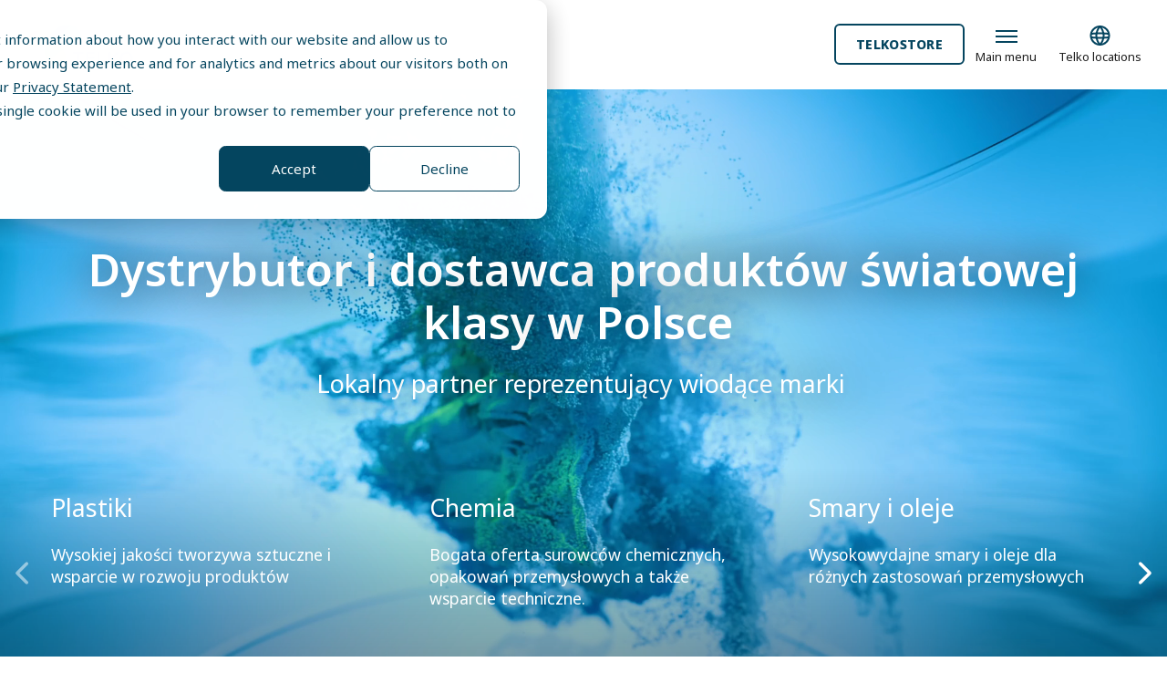

--- FILE ---
content_type: text/html; charset=UTF-8
request_url: https://www.telko.com/pl/
body_size: 18165
content:
<!doctype html><html lang="pl"><head><script type="application/javascript" id="hs-cookie-banner-scan" data-hs-allowed="true" src="/_hcms/cookie-banner/auto-blocking.js?portalId=1793567&amp;domain=www.telko.com"></script>
    <meta charset="utf-8">
    <title>Telko Poland</title>
    <link rel="shortcut icon" href="https://www.telko.com/hubfs/Telko%202017/icons/Favicons/favicon.ico">
    <meta name="description" content="">
    
    
    
    
    
    <meta name="viewport" content="width=device-width, initial-scale=1">

    <script src="/hs/hsstatic/jquery-libs/static-1.1/jquery/jquery-1.7.1.js"></script>
<script>hsjQuery = window['jQuery'];</script>
    <meta property="og:description" content="">
    <meta property="og:title" content="Telko Poland">
    <meta name="twitter:description" content="">
    <meta name="twitter:title" content="Telko Poland">

    

    
    <style>
a.cta_button{-moz-box-sizing:content-box !important;-webkit-box-sizing:content-box !important;box-sizing:content-box !important;vertical-align:middle}.hs-breadcrumb-menu{list-style-type:none;margin:0px 0px 0px 0px;padding:0px 0px 0px 0px}.hs-breadcrumb-menu-item{float:left;padding:10px 0px 10px 10px}.hs-breadcrumb-menu-divider:before{content:'›';padding-left:10px}.hs-featured-image-link{border:0}.hs-featured-image{float:right;margin:0 0 20px 20px;max-width:50%}@media (max-width: 568px){.hs-featured-image{float:none;margin:0;width:100%;max-width:100%}}.hs-screen-reader-text{clip:rect(1px, 1px, 1px, 1px);height:1px;overflow:hidden;position:absolute !important;width:1px}
</style>

<link rel="stylesheet" href="https://www.telko.com/hubfs/hub_generated/template_assets/1/112637895876/1768662727855/template_main.min.css">
<link rel="stylesheet" href="https://www.telko.com/hubfs/hub_generated/template_assets/1/112637961662/1768897209817/template_theme-overrides.css">
<link rel="stylesheet" href="https://www.telko.com/hubfs/hub_generated/template_assets/1/115443587018/1768662730039/template_swiper-bundle.min.css">
<link rel="stylesheet" href="https://www.telko.com/hubfs/hub_generated/module_assets/1/113304915677/1744324496292/module_hero.min.css">
<link rel="stylesheet" href="https://www.telko.com/hubfs/hub_generated/module_assets/1/115398059471/1744324507168/module_text_and_image.min.css">
<link rel="stylesheet" href="https://www.telko.com/hubfs/hub_generated/module_assets/1/114705041118/1744324504504/module_small_icon_content.min.css">
<link rel="stylesheet" href="https://www.telko.com/hubfs/hub_generated/module_assets/1/114706393816/1749200136092/module_contact.min.css">
<link rel="stylesheet" href="https://www.telko.com/hubfs/hub_generated/module_assets/1/114711953385/1744324506255/module_basic_form.min.css">
<!-- Editor Styles -->
<style id="hs_editor_style" type="text/css">
.dnd_area-row-0-force-full-width-section > .row-fluid {
  max-width: none !important;
}
.dnd_area-row-7-force-full-width-section > .row-fluid {
  max-width: none !important;
}
/* HubSpot Non-stacked Media Query Styles */
@media (min-width:768px) {
  .dnd_area-row-1-vertical-alignment > .row-fluid {
    display: -ms-flexbox !important;
    -ms-flex-direction: row;
    display: flex !important;
    flex-direction: row;
  }
  .dnd_area-row-3-vertical-alignment > .row-fluid {
    display: -ms-flexbox !important;
    -ms-flex-direction: row;
    display: flex !important;
    flex-direction: row;
  }
  .dnd_area-row-4-vertical-alignment > .row-fluid {
    display: -ms-flexbox !important;
    -ms-flex-direction: row;
    display: flex !important;
    flex-direction: row;
  }
  .dnd_area-row-6-vertical-alignment > .row-fluid {
    display: -ms-flexbox !important;
    -ms-flex-direction: row;
    display: flex !important;
    flex-direction: row;
  }
  .cell_1734420475162-vertical-alignment {
    display: -ms-flexbox !important;
    -ms-flex-direction: column !important;
    -ms-flex-pack: center !important;
    display: flex !important;
    flex-direction: column !important;
    justify-content: center !important;
  }
  .cell_1734420475162-vertical-alignment > div {
    flex-shrink: 0 !important;
  }
  .cell_1734420475162-row-1-vertical-alignment > .row-fluid {
    display: -ms-flexbox !important;
    -ms-flex-direction: row;
    display: flex !important;
    flex-direction: row;
  }
  .dnd_area-module-4-vertical-alignment {
    display: -ms-flexbox !important;
    -ms-flex-direction: column !important;
    -ms-flex-pack: center !important;
    display: flex !important;
    flex-direction: column !important;
    justify-content: center !important;
  }
  .dnd_area-module-4-vertical-alignment > div {
    flex-shrink: 0 !important;
  }
  .cell_1734420480166-vertical-alignment {
    display: -ms-flexbox !important;
    -ms-flex-direction: column !important;
    -ms-flex-pack: center !important;
    display: flex !important;
    flex-direction: column !important;
    justify-content: center !important;
  }
  .cell_1734420480166-vertical-alignment > div {
    flex-shrink: 0 !important;
  }
  .cell_1734420480166-row-1-vertical-alignment > .row-fluid {
    display: -ms-flexbox !important;
    -ms-flex-direction: row;
    display: flex !important;
    flex-direction: row;
  }
  .module_1727951055013-vertical-alignment {
    display: -ms-flexbox !important;
    -ms-flex-direction: column !important;
    -ms-flex-pack: center !important;
    display: flex !important;
    flex-direction: column !important;
    justify-content: center !important;
  }
  .module_1727951055013-vertical-alignment > div {
    flex-shrink: 0 !important;
  }
  .cell_1734420484650-vertical-alignment {
    display: -ms-flexbox !important;
    -ms-flex-direction: column !important;
    -ms-flex-pack: center !important;
    display: flex !important;
    flex-direction: column !important;
    justify-content: center !important;
  }
  .cell_1734420484650-vertical-alignment > div {
    flex-shrink: 0 !important;
  }
  .cell_1734420490999-vertical-alignment {
    display: -ms-flexbox !important;
    -ms-flex-direction: column !important;
    -ms-flex-pack: center !important;
    display: flex !important;
    flex-direction: column !important;
    justify-content: center !important;
  }
  .cell_1734420490999-vertical-alignment > div {
    flex-shrink: 0 !important;
  }
  .cell_1734420490999-row-1-vertical-alignment > .row-fluid {
    display: -ms-flexbox !important;
    -ms-flex-direction: row;
    display: flex !important;
    flex-direction: row;
  }
  .module_17296672174062-vertical-alignment {
    display: -ms-flexbox !important;
    -ms-flex-direction: column !important;
    -ms-flex-pack: center !important;
    display: flex !important;
    flex-direction: column !important;
    justify-content: center !important;
  }
  .module_17296672174062-vertical-alignment > div {
    flex-shrink: 0 !important;
  }
}
/* HubSpot Styles (default) */
.dnd_area-row-0-margin {
  margin-top: 0px !important;
  margin-bottom: 0px !important;
}
.dnd_area-row-0-padding {
  padding-top: 0px !important;
  padding-bottom: 0px !important;
  padding-left: 0px !important;
  padding-right: 0px !important;
}
.dnd_area-row-3-background-layers {
  background-image: linear-gradient(rgba(244, 243, 241, 1), rgba(244, 243, 241, 1)) !important;
  background-position: left top !important;
  background-size: auto !important;
  background-repeat: no-repeat !important;
}
.dnd_area-row-6-background-layers {
  background-image: linear-gradient(rgba(244, 243, 241, 1), rgba(244, 243, 241, 1)) !important;
  background-position: left top !important;
  background-size: auto !important;
  background-repeat: no-repeat !important;
}
.dnd_area-row-7-margin {
  margin-top: 0px !important;
  margin-bottom: 0px !important;
}
.dnd_area-row-7-padding {
  padding-top: 0px !important;
  padding-bottom: 0px !important;
  padding-left: 0px !important;
  padding-right: 0px !important;
}
.dnd_area-column-1-margin {
  margin-top: 0px !important;
  margin-bottom: 0px !important;
}
.dnd_area-column-1-padding {
  padding-top: 0px !important;
  padding-bottom: 0px !important;
  padding-left: 0px !important;
  padding-right: 0px !important;
}
.cell_17279511931322-margin {
  margin-top: 0px !important;
  margin-bottom: 0px !important;
}
.cell_17279511931322-padding {
  padding-top: 0px !important;
  padding-bottom: 0px !important;
  padding-left: 0px !important;
  padding-right: 0px !important;
}
</style>
    

    
<!--  Added by GoogleAnalytics integration -->
<script>
var _hsp = window._hsp = window._hsp || [];
_hsp.push(['addPrivacyConsentListener', function(consent) { if (consent.allowed || (consent.categories && consent.categories.analytics)) {
  (function(i,s,o,g,r,a,m){i['GoogleAnalyticsObject']=r;i[r]=i[r]||function(){
  (i[r].q=i[r].q||[]).push(arguments)},i[r].l=1*new Date();a=s.createElement(o),
  m=s.getElementsByTagName(o)[0];a.async=1;a.src=g;m.parentNode.insertBefore(a,m)
})(window,document,'script','//www.google-analytics.com/analytics.js','ga');
  ga('create','UA-31551329-1','auto');
  ga('send','pageview');
}}]);
</script>

<!-- /Added by GoogleAnalytics integration -->

<!--  Added by GoogleAnalytics4 integration -->
<script>
var _hsp = window._hsp = window._hsp || [];
window.dataLayer = window.dataLayer || [];
function gtag(){dataLayer.push(arguments);}

var useGoogleConsentModeV2 = true;
var waitForUpdateMillis = 1000;


if (!window._hsGoogleConsentRunOnce) {
  window._hsGoogleConsentRunOnce = true;

  gtag('consent', 'default', {
    'ad_storage': 'denied',
    'analytics_storage': 'denied',
    'ad_user_data': 'denied',
    'ad_personalization': 'denied',
    'wait_for_update': waitForUpdateMillis
  });

  if (useGoogleConsentModeV2) {
    _hsp.push(['useGoogleConsentModeV2'])
  } else {
    _hsp.push(['addPrivacyConsentListener', function(consent){
      var hasAnalyticsConsent = consent && (consent.allowed || (consent.categories && consent.categories.analytics));
      var hasAdsConsent = consent && (consent.allowed || (consent.categories && consent.categories.advertisement));

      gtag('consent', 'update', {
        'ad_storage': hasAdsConsent ? 'granted' : 'denied',
        'analytics_storage': hasAnalyticsConsent ? 'granted' : 'denied',
        'ad_user_data': hasAdsConsent ? 'granted' : 'denied',
        'ad_personalization': hasAdsConsent ? 'granted' : 'denied'
      });
    }]);
  }
}

gtag('js', new Date());
gtag('set', 'developer_id.dZTQ1Zm', true);
gtag('config', 'G-KLMFKVFSVK');
</script>
<script async src="https://www.googletagmanager.com/gtag/js?id=G-KLMFKVFSVK"></script>

<!-- /Added by GoogleAnalytics4 integration -->

    <link rel="canonical" href="https://www.telko.com/pl/">

<link rel="stylesheet" href="https://maxcdn.bootstrapcdn.com/font-awesome/4.5.0/css/font-awesome.min.css">
<!-- Lucky Orange Tracking Code -->
<script type="text/javascript">
window.__lo_site_id = 173268;

(function() {
var wa = document.createElement('script'); wa.type = 'text/javascript'; wa.async = true;
wa.src = 'https://d10lpsik1i8c69.cloudfront.net/w.js';
var s = document.getElementsByTagName('script')[0]; s.parentNode.insertBefore(wa, s);
 })();
</script>
<!-- End Lucky Orange Code -->
<!-- Hotjar Tracking Code for https://www.telko.com -->
<script>
    (function(h,o,t,j,a,r){
        h.hj=h.hj||function(){(h.hj.q=h.hj.q||[]).push(arguments)};
        h._hjSettings={hjid:3130533,hjsv:6};
        a=o.getElementsByTagName('head')[0];
        r=o.createElement('script');r.async=1;
        r.src=t+h._hjSettings.hjid+j+h._hjSettings.hjsv;
        a.appendChild(r);
    })(window,document,'https://static.hotjar.com/c/hotjar-','.js?sv=');
</script>
<!-- Luckyorange -->
<script async defer src="https://tools.luckyorange.com/core/lo.js?site-id=b1712af8"></script>
<meta property="og:url" content="https://www.telko.com/pl/">
<meta name="twitter:card" content="summary">
<meta http-equiv="content-language" content="pl">






  <meta name="generator" content="HubSpot"></head>
  <body>
    <div class="body-wrapper   hs-content-id-192734803142 hs-site-page page ">
      
        <div data-global-resource-path="Telko_2024/Telko 2024/templates/partials/header.html"><header class="header">
  
  <a href="#main-content" class="header__skip">Skip to content</a>


  <div class="header__container content-wrapper">
    <div class="header-content">
  <div class="header-content__main">
    <div class="header__logo">
      
      
      <a href="https://www.telko.com/">
        
        
        
        
        
        
        <img src="https://www.telko.com/hs-fs/hubfs/Telko%202017/logos/Telko_logo_ilmantaustaa-01.png?width=303&amp;height=154&amp;name=Telko_logo_ilmantaustaa-01.png" alt="Telko_logo_ilmantaustaa-01" loading="lazy" width="303" height="154" style="max-width: 100%; height: auto;" srcset="https://www.telko.com/hs-fs/hubfs/Telko%202017/logos/Telko_logo_ilmantaustaa-01.png?width=152&amp;height=77&amp;name=Telko_logo_ilmantaustaa-01.png 152w, https://www.telko.com/hs-fs/hubfs/Telko%202017/logos/Telko_logo_ilmantaustaa-01.png?width=303&amp;height=154&amp;name=Telko_logo_ilmantaustaa-01.png 303w, https://www.telko.com/hs-fs/hubfs/Telko%202017/logos/Telko_logo_ilmantaustaa-01.png?width=455&amp;height=231&amp;name=Telko_logo_ilmantaustaa-01.png 455w, https://www.telko.com/hs-fs/hubfs/Telko%202017/logos/Telko_logo_ilmantaustaa-01.png?width=606&amp;height=308&amp;name=Telko_logo_ilmantaustaa-01.png 606w, https://www.telko.com/hs-fs/hubfs/Telko%202017/logos/Telko_logo_ilmantaustaa-01.png?width=758&amp;height=385&amp;name=Telko_logo_ilmantaustaa-01.png 758w, https://www.telko.com/hs-fs/hubfs/Telko%202017/logos/Telko_logo_ilmantaustaa-01.png?width=909&amp;height=462&amp;name=Telko_logo_ilmantaustaa-01.png 909w" sizes="(max-width: 303px) 100vw, 303px">
        
      </a>
    </div>
    <div class="header__menu">
      
      
      <div class="nav-item">
        <span class="hs-skip-lang-url-rewrite" data-link="products">Products</span>
      </div>
      
      <div class="nav-item">
        <span class="hs-skip-lang-url-rewrite" data-link="services">Services</span>
      </div>
      
      <div class="nav-item">
        <span class="hs-skip-lang-url-rewrite" data-link="sustainability">Sustainability</span>
      </div>
      
      <div class="nav-item">
        <span class="hs-skip-lang-url-rewrite" data-link="about-us">About Us</span>
      </div>
      
      <div class="nav-item">
        <span class="hs-skip-lang-url-rewrite" data-link="news-and-materials">News &amp; Materials</span>
      </div>
      
    </div>
  </div>
  <div class="header-content__side">
    <div class="header__buttons">
      
      <div class="header-buttons__item">
        
        
        <a class="basic-button basic-button--gradient-blue" href="https://www.telko.com/contact">
          Contact Us
        </a>
      </div>
      
      <div class="header-buttons__item">
        
        
        <a class="basic-button basic-button--dark" href="https://www.telkostore.com/" target="_blank" rel="noopener">
          TelkoStore
        </a>
      </div>
      
    </div>
    <div class="header__icons">
      <div class="header-icons__search">
        <a href="/hs-search-results"><svg xmlns="http://www.w3.org/2000/svg" width="26" height="27" viewbox="0 0 26 27" fill="none">
          <mask id="mask0_2089_3497" style="mask-type:alpha" maskunits="userSpaceOnUse" x="0" y="0" width="26" height="27">
            <rect y="0.5" width="26" height="26" fill="#D9D9D9" />
          </mask>
          <g mask="url(#mask0_2089_3497)">
            <path d="M21.4405 23.4347L14.3758 16.3743C13.8385 16.817 13.213 17.1642 12.4995 17.4159C11.7859 17.6676 11.0233 17.7935 10.2115 17.7935C8.2205 17.7935 6.53466 17.1027 5.15395 15.7211C3.77324 14.3394 3.08289 12.6662 3.08289 10.7012C3.08289 8.736 3.77369 7.06261 5.1553 5.681C6.53709 4.29939 8.21346 3.60858 10.1844 3.60858C12.1555 3.60858 13.8289 4.29939 15.2046 5.681C16.5802 7.06261 17.2681 8.7369 17.2681 10.7039C17.2681 11.4931 17.1452 12.2426 16.8995 12.9523C16.6539 13.6619 16.2976 14.3148 15.8305 14.911L22.9155 21.9619L21.4405 23.4347ZM10.195 15.7419C11.5932 15.7419 12.7796 15.2504 13.7543 14.2675C14.7289 13.2846 15.2162 12.0958 15.2162 10.7012C15.2162 9.30637 14.7287 8.1175 13.7537 7.13456C12.7785 6.15162 11.5923 5.66014 10.195 5.66014C8.78772 5.66014 7.59253 6.15162 6.60941 7.13456C5.62628 8.1175 5.13472 9.30637 5.13472 10.7012C5.13472 12.0958 5.62601 13.2846 6.60859 14.2675C7.59136 15.2504 8.78682 15.7419 10.195 15.7419Z" fill="#05455F" />
          </g>
          </svg></a>
      </div>
      <div class="header-icons__menu">
        <div class="header-icons-menu__icon">
          <i></i>
          <i></i>
          <i></i>
          <i></i>
        </div>
        <span class="info">Main menu</span>
      </div>
      <div class="header-icons__lang">
        <div class="header-icons-lang__main">
          <svg xmlns="http://www.w3.org/2000/svg" width="24" height="24" viewbox="0 0 24 24" fill="none">
            <path d="M12 22C17.5228 22 22 17.5228 22 12C22 6.47715 17.5228 2 12 2C6.47715 2 2 6.47715 2 12C2 17.5228 6.47715 22 12 22Z" stroke="#05455F" stroke-width="2" stroke-linecap="round" stroke-linejoin="round" />
            <path d="M3 10L3.16548 9.98161C9.03709 9.32921 14.9629 9.32921 20.8345 9.98161L21 10" stroke="#05455F" stroke-width="2" stroke-linecap="round" stroke-linejoin="round" />
            <path d="M3 14L4.26979 14.1411C9.40746 14.7119 14.5925 14.7119 19.7302 14.1411L21 14" stroke="#05455F" stroke-width="2" stroke-linecap="round" stroke-linejoin="round" />
            <path d="M12 2C14.5013 4.73835 15.9228 8.29203 16 12C15.9228 15.708 14.5013 19.2616 12 22C9.49872 19.2616 8.07725 15.708 8 12C8.07725 8.29203 9.49872 4.73835 12 2V2Z" stroke="#05455F" stroke-width="2" stroke-linecap="round" stroke-linejoin="round" />
          </svg>
          <span class="info">Telko locations</span>
        </div>
      </div>
    </div>
  </div>
</div>

<script>
document.addEventListener("DOMContentLoaded", () => {
  const currentPath = window.location.pathname;
  const navItems = document.querySelectorAll('.header__menu .nav-item > span');

  navItems.forEach(item => {
    const dataLink = item.getAttribute('data-link');
    const regex = new RegExp(`^/${dataLink.split('-')[0]}`, 'i'); // Match the start of the path with the first segment of data-link

    if (regex.test(currentPath)) {
      item.classList.add('active');
    }
  });
});
</script>
  </div>
  <div class="header__submenu">
    

















































































<div class="submenu__container">
  <div class="submenu__wrapper content-wrapper">
    <div class="submenu">
      <div class="submenu__first-level">
        
        <div class="submenu-first-level__item" data-link="products">
          <span class="basic-button basic-button--arrow-dark cursor-pointer">
            Products
          </span>
        </div>
        
        <div class="submenu-first-level__item" data-link="services">
          <span class="basic-button basic-button--arrow-dark cursor-pointer">
            Services
          </span>
        </div>
        
        <div class="submenu-first-level__item" data-link="sustainability">
          <span class="basic-button basic-button--arrow-dark cursor-pointer">
            Sustainability
          </span>
        </div>
        
        <div class="submenu-first-level__item" data-link="about-us">
          <span class="basic-button basic-button--arrow-dark cursor-pointer">
            About Us
          </span>
        </div>
        
        <div class="submenu-first-level__item" data-link="news-and-materials">
          <span class="basic-button basic-button--arrow-dark cursor-pointer">
            News &amp; Materials
          </span>
        </div>
        
      </div>
      <div class="submenu__second-level">
        
        <div class="submenu-second-level__item" data-main="products">
          
          
          
          <div class="submenu-second-level-item__main">
            
            
            <a class="basic-button basic-button--arrow-dark " href="https://www.telko.com/products-and-services">
              Products
            </a>
          </div>

          
          
          
          
          
          
          
          
          
          
          
          
          <div class="submenu-second-level-item__child">
            
            
            <a class="basic-button basic-button--arrow-dark " href="https://www.telko.com/products/plastics">
              Plastics
            </a>
            
            <div class="submenu-second-level-item-child__item">
              
              
              
              <a class="h6 " href="https://www.telko.com/products/plastics/technical-plastics">
                Engineering Plastics
              </a>
              
              
              
              <a class="h6 " href="https://www.telko.com/products/plastics/masterbatches-additives">
                Masterbatches &amp; Additives
              </a>
              
              
              
              <a class="h6 " href="https://www.telko.com/products/plastics/polyolefins">
                PP, PE, PS
              </a>
              
              
              
              <a class="h6 " href="https://www.telko.com/products/green-portfolio/plastics">
                Sustainable Plastics
              </a>
              
            </div>
            
          </div>
          
          <div class="submenu-second-level-item__child">
            
            
            <a class="basic-button basic-button--arrow-dark " href="https://www.telko.com/products/automotive-lubricants">
              Automotive
            </a>
            
            <div class="submenu-second-level-item-child__item">
              
              
              
              <a class="h6 " href="https://www.telko.com/products/car-chemicals/castrol">
                Castrol
              </a>
              
              
              
              <a class="h6 " href="https://www.telko.com/products/car-chemicals/coolants">
                Coolants
              </a>
              
              
              
              <a class="h6 " href="https://www.telko.com/products/car-chemicals/windscreen-washes">
                Windscreen washes
              </a>
              
              
              
              <a class="h6 " href="https://www.telko.com/products/car-chemicals/degreasers-and-cleaners">
                Degreasers and cleaners
              </a>
              
            </div>
            
          </div>
          
          <div class="submenu-second-level-item__child">
            
            
            <a class="basic-button basic-button--arrow-dark " href="https://www.telko.com/products/industrial-chemicals">
              Chemicals
            </a>
            
            <div class="submenu-second-level-item-child__item">
              
              
              
              <a class="h6 " href="https://www.telko.com/products/industrial-chemicals/heat-transfer-fluids">
                Heat Transfer Fluids
              </a>
              
              
              
              <a class="h6 " href="https://www.telko.com/products/industrial-chemicals/home-and-personal-care">
                Home and Personal Care
              </a>
              
              
              
              <a class="h6 " href="https://www.telko.com/products/industrial-chemicals/mining-and-metal">
                Mining and Metals
              </a>
              
              
              
              <a class="h6 " href="https://www.telko.com/en/products/industrial-chemicals/paints-and-coatings">
                Paints and Coatings
              </a>
              
              
              
              <a class="h6 " href="https://www.telko.com/products/industrial-chemicals/paper-print-and-packaging">
                Paper, Print and Packaging
              </a>
              
              
              
              <a class="h6 " href="https://www.telko.com/products/industrial-chemicals/road-construction">
                Road Construction
              </a>
              
              
              
              <a class="h6 " href="https://www.telko.com/products/industrial-chemicals/solvents">
                Solvents
              </a>
              
              
              
              <a class="h6 " href="https://www.telko.com/products/industrial-chemicals/inorganics">
                Inorganics
              </a>
              
            </div>
            
          </div>
          
          <div class="submenu-second-level-item__child">
            
            
            <a class="basic-button basic-button--arrow-dark " href="https://www.telko.com/products/environmental-safety">
              Environmental Safety
            </a>
            
            <div class="submenu-second-level-item-child__item">
              
              
              
              <a class="h6 " href="https://www.telko.com/products/environmental-safety/absorbents">
                Absorbents
              </a>
              
              
              
              <a class="h6 " href="https://www.telko.com/products/environmental-safety/grippy-floor-mats">
                Grippy Floor Mats
              </a>
              
              
              
              <a class="h6 " href="https://www.telko.com/products/environmental-safety/flood-control">
                Flood Control
              </a>
              
              
              
              <a class="h6 " href="https://www.telko.com/products/environmental-safety/firefighting-foams">
                Firefighting Foams
              </a>
              
              
              
              <a class="h6 " href="https://www.telko.com/products/environmental-safety/fireproof-fabrics">
                Fireproof Fabrics
              </a>
              
              
              
              <a class="h6 " href="https://www.telko.com/products/environmental-safety/fire-safety-cabinets">
                Fire Safety Cabinets
              </a>
              
            </div>
            
          </div>
          
          <div class="submenu-second-level-item__child">
            
            
            <a class="basic-button basic-button--arrow-dark " href="https://www.telko.com/products/industrial-lubricants">
              Industrial Lubricants
            </a>
            
            <div class="submenu-second-level-item-child__item">
              
              
              
              <a class="h6 " href="https://www.telko.com/products/industrial-lubricants/metalworking-fluids">
                Metalworking fluids
              </a>
              
              
              
              <a class="h6 " href="https://www.telko.com/products/industrial-lubricants/cleaners-and-corrosion-prevention">
                Cleaners and Corrosion Prevention
              </a>
              
              
              
              <a class="h6 " href="https://www.telko.com/products/industrial-lubricants/gear-oils">
                Gear Oils
              </a>
              
              
              
              <a class="h6 " href="https://www.telko.com/products/industrial-lubricants/greases">
                Greases
              </a>
              
              
              
              <a class="h6 " href="https://www.telko.com/products/industrial-lubricants/memolub">
                Memolub
              </a>
              
              
              
              <a class="h6 " href="https://www.telko.com/products/industrial-lubricants/mould-oils">
                Mould Oils
              </a>
              
              
              
              <a class="h6 " href="https://www.telko.com/products/industrial-lubricants/services">
                Services
              </a>
              
            </div>
            
          </div>
          
          <div class="submenu-second-level-item__child">
            
            
            <a class="basic-button basic-button--arrow-dark " href="https://www.telko.com/products/marine-and-energy-lubricants">
              Marine and Energy Lubricants
            </a>
            
            <div class="submenu-second-level-item-child__item">
              
              
              
              <a class="h6 " href="https://www.telko.com/products/marine-and-enrgy-lubricants/marine">
                Marine applications
              </a>
              
              
              
              <a class="h6 " href="https://www.telko.com/products/marine-and-energy-lubricants/energy">
                Energy Applications
              </a>
              
            </div>
            
          </div>
          
        </div>
        
        <div class="submenu-second-level__item" data-main="services">
          
          
          <div class="submenu-second-level-item__child">
            
            
            <a class="basic-button basic-button--arrow-dark " href="https://www.telko.com/services">
              Telko Services
            </a>
            
            <div class="submenu-second-level-item-child__item">
              
              
              
              <a class="h6 " href="https://www.telko.com/services#technicalsupport">
                Technical Support
              </a>
              
              
              
              <a class="h6 " href="https://www.telko.com/services#productdevelopmentsupport">
                Product and Development Support
              </a>
              
              
              
              <a class="h6 " href="https://www.telko.com/services#storingandpackaging">
                Storing and Packaging
              </a>
              
              
              
              <a class="h6 " href="https://www.telko.com/services#sourcingandlogistics">
                Sourcing and Logistics
              </a>
              
              
              
              <a class="h6 " href="https://www.telko.com/services#tollmanufacturing">
                Toll Manufacturing
              </a>
              
            </div>
            
          </div>
          
          <div class="submenu-second-level-item__child">
            
            
            <a class="basic-button basic-button--arrow-dark " href="https://www.telko.com/products/industrial-lubricants/services">
              Lubrication Services
            </a>
            
          </div>
          
        </div>
        
        <div class="submenu-second-level__item" data-main="sustainability">
          
          
          <div class="submenu-second-level-item__child">
            
            
            <a class="basic-button basic-button--arrow-dark " href="https://www.telko.com/sustainability">
              Sustainability
            </a>
            
            <div class="submenu-second-level-item-child__item">
              
              
              
              <a class="h6 " href="https://www.telko.com/sustainability/our-esg-approach">
                Our ESG Approach
              </a>
              
              
              
              <a class="h6 " href="https://www.telko.com/sustainability/our-targets">
                Our Targets
              </a>
              
              
              
              <a class="h6 " href="https://www.telko.com/sustainability/our-progress">
                Our Progress
              </a>
              
              
              
              <a class="h6 " href="https://www.telko.com/sustainability/our-commitments-and-recognitions">
                Our Commitments
              </a>
              
              
              
              <a class="h6 " href="https://www.telko.com/sustainability/downloadables">
                Sustainability Downloadables
              </a>
              
            </div>
            
          </div>
          
        </div>
        
        <div class="submenu-second-level__item" data-main="about-us">
          
          
          <div class="submenu-second-level-item__child">
            
            
            <a class="basic-button basic-button--arrow-dark " href="https://www.telko.com/about-us">
              About Us
            </a>
            
            <div class="submenu-second-level-item-child__item">
              
              
              
              <a class="h6 " href="https://www.telko.com/about-us">
                Telko in brief
              </a>
              
              
              
              <a class="h6 " href="https://www.telko.com/telko-effect">
                Our value proposition: Telko Effect
              </a>
              
              
              
              <a class="h6 " href="https://www.telko.com/products/green-portfolio">
                Sustainable products: SmartFuture
              </a>
              
              
              
              <a class="h6 " href="https://www.telko.com/about-us/telko-locations-and-companies">
                Telko locations and companies
              </a>
              
            </div>
            
          </div>
          
          <div class="submenu-second-level-item__child">
            
            
            <a class="basic-button basic-button--arrow-dark " href="https://www.telko.com/careers">
              Telko careers
            </a>
            
          </div>
          
        </div>
        
        <div class="submenu-second-level__item" data-main="news-and-materials">
          
          
          <div class="submenu-second-level-item__child">
            
            
            <a class="basic-button basic-button--arrow-dark " href="https://www.telko.com/news">
              News and blog posts
            </a>
            
          </div>
          
          <div class="submenu-second-level-item__child">
            
            
            <a class="basic-button basic-button--arrow-dark " href="https://www.telko.com/news-materials/downloadables">
              Downloadables
            </a>
            
          </div>
          
          <div class="submenu-second-level-item__child">
            
            
            <a class="basic-button basic-button--arrow-dark " href="https://www.telko.com/news-materials/calendar">
              Telko Event Calendar
            </a>
            
          </div>
          
        </div>
        
      </div>
      <div class="submenu__third-level">
        
        <div class="submenu-third-level__item" data-main="products">
          <div class="submenu-third-level-item__image">
            
            
            
            
            
            
            <img src="https://www.telko.com/hs-fs/hubfs/Telko%20Effect/Telko%20Effect%20launch/TelkoEffect_some2.jpg?width=1200&amp;height=628&amp;name=TelkoEffect_some2.jpg" alt="TelkoEffect_some2" loading="lazy" width="1200" height="628" style="max-width: 100%; height: auto;" srcset="https://www.telko.com/hs-fs/hubfs/Telko%20Effect/Telko%20Effect%20launch/TelkoEffect_some2.jpg?width=600&amp;height=314&amp;name=TelkoEffect_some2.jpg 600w, https://www.telko.com/hs-fs/hubfs/Telko%20Effect/Telko%20Effect%20launch/TelkoEffect_some2.jpg?width=1200&amp;height=628&amp;name=TelkoEffect_some2.jpg 1200w, https://www.telko.com/hs-fs/hubfs/Telko%20Effect/Telko%20Effect%20launch/TelkoEffect_some2.jpg?width=1800&amp;height=942&amp;name=TelkoEffect_some2.jpg 1800w, https://www.telko.com/hs-fs/hubfs/Telko%20Effect/Telko%20Effect%20launch/TelkoEffect_some2.jpg?width=2400&amp;height=1256&amp;name=TelkoEffect_some2.jpg 2400w, https://www.telko.com/hs-fs/hubfs/Telko%20Effect/Telko%20Effect%20launch/TelkoEffect_some2.jpg?width=3000&amp;height=1570&amp;name=TelkoEffect_some2.jpg 3000w, https://www.telko.com/hs-fs/hubfs/Telko%20Effect/Telko%20Effect%20launch/TelkoEffect_some2.jpg?width=3600&amp;height=1884&amp;name=TelkoEffect_some2.jpg 3600w" sizes="(max-width: 1200px) 100vw, 1200px">
            
          </div>
          <div class="submenu-third-level-item__content">
            <p class="h4">Telko Products and Services</p>
<p>We serve customers and wide industries through our portfolio of plastics, chemicals and lubricants solutions, raw materials and support services.&nbsp;</p>
            
            <div class="submenu-third-level-item-content__button">
              
              
              <a class="basic-button basic-button--gradient-blue" href="https://www.telko.com/products-and-services">
                Our solutions
              </a>
            </div>
            
          </div>
        </div>
        
        <div class="submenu-third-level__item" data-main="services">
          <div class="submenu-third-level-item__image">
            
            
            
            
            
            
            <img src="https://www.telko.com/hs-fs/hubfs/Pictures/Services/services-hero.jpg?width=1920&amp;height=1080&amp;name=services-hero.jpg" alt="services-hero" loading="lazy" width="1920" height="1080" style="max-width: 100%; height: auto;" srcset="https://www.telko.com/hs-fs/hubfs/Pictures/Services/services-hero.jpg?width=960&amp;height=540&amp;name=services-hero.jpg 960w, https://www.telko.com/hs-fs/hubfs/Pictures/Services/services-hero.jpg?width=1920&amp;height=1080&amp;name=services-hero.jpg 1920w, https://www.telko.com/hs-fs/hubfs/Pictures/Services/services-hero.jpg?width=2880&amp;height=1620&amp;name=services-hero.jpg 2880w, https://www.telko.com/hs-fs/hubfs/Pictures/Services/services-hero.jpg?width=3840&amp;height=2160&amp;name=services-hero.jpg 3840w, https://www.telko.com/hs-fs/hubfs/Pictures/Services/services-hero.jpg?width=4800&amp;height=2700&amp;name=services-hero.jpg 4800w, https://www.telko.com/hs-fs/hubfs/Pictures/Services/services-hero.jpg?width=5760&amp;height=3240&amp;name=services-hero.jpg 5760w" sizes="(max-width: 1920px) 100vw, 1920px">
            
          </div>
          <div class="submenu-third-level-item__content">
            <p class="h4">Telko Services</p>
<p>With reliable and sustainable raw material distribution services Telko also offers advanced help and support in logistics, product development and use of raw materials.</p>
            
            <div class="submenu-third-level-item-content__button">
              
              
              <a class="basic-button basic-button--gradient-blue" href="https://www.telko.com/services">
                Telko Services
              </a>
            </div>
            
          </div>
        </div>
        
        <div class="submenu-third-level__item" data-main="sustainability">
          <div class="submenu-third-level-item__image">
            
            
            
            
            
            
            <img src="https://www.telko.com/hs-fs/hubfs/Telko_sustainability_2023_1920x1080px_some.jpg?width=1920&amp;height=1080&amp;name=Telko_sustainability_2023_1920x1080px_some.jpg" alt="Telko_sustainability_2023_1920x1080px_some" loading="lazy" width="1920" height="1080" style="max-width: 100%; height: auto;" srcset="https://www.telko.com/hs-fs/hubfs/Telko_sustainability_2023_1920x1080px_some.jpg?width=960&amp;height=540&amp;name=Telko_sustainability_2023_1920x1080px_some.jpg 960w, https://www.telko.com/hs-fs/hubfs/Telko_sustainability_2023_1920x1080px_some.jpg?width=1920&amp;height=1080&amp;name=Telko_sustainability_2023_1920x1080px_some.jpg 1920w, https://www.telko.com/hs-fs/hubfs/Telko_sustainability_2023_1920x1080px_some.jpg?width=2880&amp;height=1620&amp;name=Telko_sustainability_2023_1920x1080px_some.jpg 2880w, https://www.telko.com/hs-fs/hubfs/Telko_sustainability_2023_1920x1080px_some.jpg?width=3840&amp;height=2160&amp;name=Telko_sustainability_2023_1920x1080px_some.jpg 3840w, https://www.telko.com/hs-fs/hubfs/Telko_sustainability_2023_1920x1080px_some.jpg?width=4800&amp;height=2700&amp;name=Telko_sustainability_2023_1920x1080px_some.jpg 4800w, https://www.telko.com/hs-fs/hubfs/Telko_sustainability_2023_1920x1080px_some.jpg?width=5760&amp;height=3240&amp;name=Telko_sustainability_2023_1920x1080px_some.jpg 5760w" sizes="(max-width: 1920px) 100vw, 1920px">
            
          </div>
          <div class="submenu-third-level-item__content">
            <p class="h4">Sustainability at Telko</p>
<p><span lang="en-FI">Our sustainability pages offer an up-to-date, comprehensive view of our commitments and performance, replacing previous standalone reports to ensure ongoing transparency<span>&nbsp;</span></span><span lang="EN-US">with our stakeholders</span><span lang="en-FI">.</span></p>
            
            <div class="submenu-third-level-item-content__button">
              
              
              <a class="basic-button basic-button--gradient-blue" href="https://www.telko.com/sustainability">
                Sustainability
              </a>
            </div>
            
          </div>
        </div>
        
        <div class="submenu-third-level__item" data-main="about-us">
          <div class="submenu-third-level-item__image">
            
            
            
            
            
            
            <img src="https://www.telko.com/hs-fs/hubfs/Telko%20Effect/Telko%20Effect%20launch/Telko_Effect_Email_1200x628px_1.jpg?width=1200&amp;height=628&amp;name=Telko_Effect_Email_1200x628px_1.jpg" alt="Telko_Effect_Email_1200x628px_1" loading="lazy" width="1200" height="628" style="max-width: 100%; height: auto;" srcset="https://www.telko.com/hs-fs/hubfs/Telko%20Effect/Telko%20Effect%20launch/Telko_Effect_Email_1200x628px_1.jpg?width=600&amp;height=314&amp;name=Telko_Effect_Email_1200x628px_1.jpg 600w, https://www.telko.com/hs-fs/hubfs/Telko%20Effect/Telko%20Effect%20launch/Telko_Effect_Email_1200x628px_1.jpg?width=1200&amp;height=628&amp;name=Telko_Effect_Email_1200x628px_1.jpg 1200w, https://www.telko.com/hs-fs/hubfs/Telko%20Effect/Telko%20Effect%20launch/Telko_Effect_Email_1200x628px_1.jpg?width=1800&amp;height=942&amp;name=Telko_Effect_Email_1200x628px_1.jpg 1800w, https://www.telko.com/hs-fs/hubfs/Telko%20Effect/Telko%20Effect%20launch/Telko_Effect_Email_1200x628px_1.jpg?width=2400&amp;height=1256&amp;name=Telko_Effect_Email_1200x628px_1.jpg 2400w, https://www.telko.com/hs-fs/hubfs/Telko%20Effect/Telko%20Effect%20launch/Telko_Effect_Email_1200x628px_1.jpg?width=3000&amp;height=1570&amp;name=Telko_Effect_Email_1200x628px_1.jpg 3000w, https://www.telko.com/hs-fs/hubfs/Telko%20Effect/Telko%20Effect%20launch/Telko_Effect_Email_1200x628px_1.jpg?width=3600&amp;height=1884&amp;name=Telko_Effect_Email_1200x628px_1.jpg 3600w" sizes="(max-width: 1200px) 100vw, 1200px">
            
          </div>
          <div class="submenu-third-level-item__content">
            <p class="h4">The Telko Effect</p>
<p><span>In essence, unleashing the Telko Effect means improved: quality, productivity, sustainability, and finally, efficient use of costs and resources. It is our value proposition.&nbsp;</span></p>
            
            <div class="submenu-third-level-item-content__button">
              
              
              <a class="basic-button basic-button--gradient-blue" href="https://www.telko.com/telko-effect">
                The Telko Effect
              </a>
            </div>
            
          </div>
        </div>
        
        <div class="submenu-third-level__item" data-main="news-&amp;-materials">
          <div class="submenu-third-level-item__image">
            
            
            
            
            
            
            <img src="https://www.telko.com/hs-fs/hubfs/Telko%20Effect/Telko%20Effect%20launch/TelkoEffect_some3.jpg?width=1200&amp;height=628&amp;name=TelkoEffect_some3.jpg" alt="TelkoEffect_some3" loading="lazy" width="1200" height="628" style="max-width: 100%; height: auto;" srcset="https://www.telko.com/hs-fs/hubfs/Telko%20Effect/Telko%20Effect%20launch/TelkoEffect_some3.jpg?width=600&amp;height=314&amp;name=TelkoEffect_some3.jpg 600w, https://www.telko.com/hs-fs/hubfs/Telko%20Effect/Telko%20Effect%20launch/TelkoEffect_some3.jpg?width=1200&amp;height=628&amp;name=TelkoEffect_some3.jpg 1200w, https://www.telko.com/hs-fs/hubfs/Telko%20Effect/Telko%20Effect%20launch/TelkoEffect_some3.jpg?width=1800&amp;height=942&amp;name=TelkoEffect_some3.jpg 1800w, https://www.telko.com/hs-fs/hubfs/Telko%20Effect/Telko%20Effect%20launch/TelkoEffect_some3.jpg?width=2400&amp;height=1256&amp;name=TelkoEffect_some3.jpg 2400w, https://www.telko.com/hs-fs/hubfs/Telko%20Effect/Telko%20Effect%20launch/TelkoEffect_some3.jpg?width=3000&amp;height=1570&amp;name=TelkoEffect_some3.jpg 3000w, https://www.telko.com/hs-fs/hubfs/Telko%20Effect/Telko%20Effect%20launch/TelkoEffect_some3.jpg?width=3600&amp;height=1884&amp;name=TelkoEffect_some3.jpg 3600w" sizes="(max-width: 1200px) 100vw, 1200px">
            
          </div>
          <div class="submenu-third-level-item__content">
            <p class="h4">Telko News and Materials</p>
<p><span>Enjoy Telko's community – a hub full of free resources, such as expert blog posts, guides and e-books on plastics, chemicals and product development</span></p>
            
            <div class="submenu-third-level-item-content__button">
              
              
              <a class="basic-button basic-button--gradient-blue" href="https://www.telko.com/news">
                News and Blogs
              </a>
            </div>
            
          </div>
        </div>
        
      </div>
    </div>
    <div class="submenu-mobile">
      
      <div class="submenu-mobile__item">
        <div class="submmenu-mobile-item__first">
          <span class="basic-button basic-button--text">Products </span>
          <span class="submenu-mobile__toggle"><svg xmlns="http://www.w3.org/2000/svg" width="14" height="8" viewbox="0 0 14 8" fill="none">
            <path d="M1 0.999999L7 7L13 1" stroke="#05455F" stroke-width="2" stroke-linecap="round" stroke-linejoin="round" />
            </svg>
          </span>
        </div>
        <div class="submenu-mobile-item__second">
          
          
          
          <div class="submenu-mobile-item-second__item">
            <div class="submenu-mobile-item-second__item--link">
            
            
            <a class="basic-button basic-button--text " href="https://www.telko.com/products-and-services">
              Products
            </a>
            </div>
          </div>
          
          
          
          <div class="submenu-mobile-item-second__item">
              
            
            
            <div class="submenu-mobile-item-second__item--content">
              <a class="basic-button basic-button--text " href="https://www.telko.com/products/plastics">
              Plastics
            </a>
            
              <span class="submenu-mobile__toggle"><svg xmlns="http://www.w3.org/2000/svg" width="14" height="8" viewbox="0 0 14 8" fill="none">
            <path d="M1 0.999999L7 7L13 1" stroke="#05455F" stroke-width="2" stroke-linecap="round" stroke-linejoin="round" />
            </svg>
          </span>
            <div class="submenu-mobile-item__third">
              
              
              
              <a class="" href="https://www.telko.com/products/plastics/technical-plastics">
                Engineering Plastics
              </a>
              
              
              
              <a class="" href="https://www.telko.com/products/plastics/masterbatches-additives">
                Masterbatches &amp; Additives
              </a>
              
              
              
              <a class="" href="https://www.telko.com/products/plastics/polyolefins">
                PP, PE, PS
              </a>
              
              
              
              <a class="" href="https://www.telko.com/products/green-portfolio/plastics">
                Sustainable Plastics
              </a>
              
            </div>
            
            </div>
            
            
            
            
            <div class="submenu-mobile-item-second__item--content">
              <a class="basic-button basic-button--text " href="https://www.telko.com/products/automotive-lubricants">
              Automotive
            </a>
            
              <span class="submenu-mobile__toggle"><svg xmlns="http://www.w3.org/2000/svg" width="14" height="8" viewbox="0 0 14 8" fill="none">
            <path d="M1 0.999999L7 7L13 1" stroke="#05455F" stroke-width="2" stroke-linecap="round" stroke-linejoin="round" />
            </svg>
          </span>
            <div class="submenu-mobile-item__third">
              
              
              
              <a class="" href="https://www.telko.com/products/car-chemicals/castrol">
                Castrol
              </a>
              
              
              
              <a class="" href="https://www.telko.com/products/car-chemicals/coolants">
                Coolants
              </a>
              
              
              
              <a class="" href="https://www.telko.com/products/car-chemicals/windscreen-washes">
                Windscreen washes
              </a>
              
              
              
              <a class="" href="https://www.telko.com/products/car-chemicals/degreasers-and-cleaners">
                Degreasers and cleaners
              </a>
              
            </div>
            
            </div>
            
            
            
            
            <div class="submenu-mobile-item-second__item--content">
              <a class="basic-button basic-button--text " href="https://www.telko.com/products/industrial-chemicals">
              Chemicals
            </a>
            
              <span class="submenu-mobile__toggle"><svg xmlns="http://www.w3.org/2000/svg" width="14" height="8" viewbox="0 0 14 8" fill="none">
            <path d="M1 0.999999L7 7L13 1" stroke="#05455F" stroke-width="2" stroke-linecap="round" stroke-linejoin="round" />
            </svg>
          </span>
            <div class="submenu-mobile-item__third">
              
              
              
              <a class="" href="https://www.telko.com/products/industrial-chemicals/heat-transfer-fluids">
                Heat Transfer Fluids
              </a>
              
              
              
              <a class="" href="https://www.telko.com/products/industrial-chemicals/home-and-personal-care">
                Home and Personal Care
              </a>
              
              
              
              <a class="" href="https://www.telko.com/products/industrial-chemicals/mining-and-metal">
                Mining and Metals
              </a>
              
              
              
              <a class="" href="https://www.telko.com/en/products/industrial-chemicals/paints-and-coatings">
                Paints and Coatings
              </a>
              
              
              
              <a class="" href="https://www.telko.com/products/industrial-chemicals/paper-print-and-packaging">
                Paper, Print and Packaging
              </a>
              
              
              
              <a class="" href="https://www.telko.com/products/industrial-chemicals/road-construction">
                Road Construction
              </a>
              
              
              
              <a class="" href="https://www.telko.com/products/industrial-chemicals/solvents">
                Solvents
              </a>
              
              
              
              <a class="" href="https://www.telko.com/products/industrial-chemicals/inorganics">
                Inorganics
              </a>
              
            </div>
            
            </div>
            
            
            
            
            <div class="submenu-mobile-item-second__item--content">
              <a class="basic-button basic-button--text " href="https://www.telko.com/products/environmental-safety">
              Environmental Safety
            </a>
            
              <span class="submenu-mobile__toggle"><svg xmlns="http://www.w3.org/2000/svg" width="14" height="8" viewbox="0 0 14 8" fill="none">
            <path d="M1 0.999999L7 7L13 1" stroke="#05455F" stroke-width="2" stroke-linecap="round" stroke-linejoin="round" />
            </svg>
          </span>
            <div class="submenu-mobile-item__third">
              
              
              
              <a class="" href="https://www.telko.com/products/environmental-safety/absorbents">
                Absorbents
              </a>
              
              
              
              <a class="" href="https://www.telko.com/products/environmental-safety/grippy-floor-mats">
                Grippy Floor Mats
              </a>
              
              
              
              <a class="" href="https://www.telko.com/products/environmental-safety/flood-control">
                Flood Control
              </a>
              
              
              
              <a class="" href="https://www.telko.com/products/environmental-safety/firefighting-foams">
                Firefighting Foams
              </a>
              
              
              
              <a class="" href="https://www.telko.com/products/environmental-safety/fireproof-fabrics">
                Fireproof Fabrics
              </a>
              
              
              
              <a class="" href="https://www.telko.com/products/environmental-safety/fire-safety-cabinets">
                Fire Safety Cabinets
              </a>
              
            </div>
            
            </div>
            
            
            
            
            <div class="submenu-mobile-item-second__item--content">
              <a class="basic-button basic-button--text " href="https://www.telko.com/products/industrial-lubricants">
              Industrial Lubricants
            </a>
            
              <span class="submenu-mobile__toggle"><svg xmlns="http://www.w3.org/2000/svg" width="14" height="8" viewbox="0 0 14 8" fill="none">
            <path d="M1 0.999999L7 7L13 1" stroke="#05455F" stroke-width="2" stroke-linecap="round" stroke-linejoin="round" />
            </svg>
          </span>
            <div class="submenu-mobile-item__third">
              
              
              
              <a class="" href="https://www.telko.com/products/industrial-lubricants/metalworking-fluids">
                Metalworking fluids
              </a>
              
              
              
              <a class="" href="https://www.telko.com/products/industrial-lubricants/cleaners-and-corrosion-prevention">
                Cleaners and Corrosion Prevention
              </a>
              
              
              
              <a class="" href="https://www.telko.com/products/industrial-lubricants/gear-oils">
                Gear Oils
              </a>
              
              
              
              <a class="" href="https://www.telko.com/products/industrial-lubricants/greases">
                Greases
              </a>
              
              
              
              <a class="" href="https://www.telko.com/products/industrial-lubricants/memolub">
                Memolub
              </a>
              
              
              
              <a class="" href="https://www.telko.com/products/industrial-lubricants/mould-oils">
                Mould Oils
              </a>
              
              
              
              <a class="" href="https://www.telko.com/products/industrial-lubricants/services">
                Services
              </a>
              
            </div>
            
            </div>
            
            
            
            
            <div class="submenu-mobile-item-second__item--content">
              <a class="basic-button basic-button--text " href="https://www.telko.com/products/marine-and-energy-lubricants">
              Marine and Energy Lubricants
            </a>
            
              <span class="submenu-mobile__toggle"><svg xmlns="http://www.w3.org/2000/svg" width="14" height="8" viewbox="0 0 14 8" fill="none">
            <path d="M1 0.999999L7 7L13 1" stroke="#05455F" stroke-width="2" stroke-linecap="round" stroke-linejoin="round" />
            </svg>
          </span>
            <div class="submenu-mobile-item__third">
              
              
              
              <a class="" href="https://www.telko.com/products/marine-and-enrgy-lubricants/marine">
                Marine applications
              </a>
              
              
              
              <a class="" href="https://www.telko.com/products/marine-and-energy-lubricants/energy">
                Energy Applications
              </a>
              
            </div>
            
            </div>
            
            
            
          </div>
          
          
          
          
          
          
          
          
          
          
          
          
          
          
        </div>
      </div>
      
      <div class="submenu-mobile__item">
        <div class="submmenu-mobile-item__first">
          <span class="basic-button basic-button--text">Services </span>
          <span class="submenu-mobile__toggle"><svg xmlns="http://www.w3.org/2000/svg" width="14" height="8" viewbox="0 0 14 8" fill="none">
            <path d="M1 0.999999L7 7L13 1" stroke="#05455F" stroke-width="2" stroke-linecap="round" stroke-linejoin="round" />
            </svg>
          </span>
        </div>
        <div class="submenu-mobile-item__second">
          
          
          
          
          
          
          
          
          <div class="submenu-mobile-item-second__item">
              
            
            
            <div class="submenu-mobile-item-second__item--content">
              <a class="basic-button basic-button--text " href="https://www.telko.com/services">
              Telko Services
            </a>
            
              <span class="submenu-mobile__toggle"><svg xmlns="http://www.w3.org/2000/svg" width="14" height="8" viewbox="0 0 14 8" fill="none">
            <path d="M1 0.999999L7 7L13 1" stroke="#05455F" stroke-width="2" stroke-linecap="round" stroke-linejoin="round" />
            </svg>
          </span>
            <div class="submenu-mobile-item__third">
              
              
              
              <a class="" href="https://www.telko.com/services">
                Technical Support
              </a>
              
              
              
              <a class="" href="https://www.telko.com/services">
                Product and Development Support
              </a>
              
              
              
              <a class="" href="https://www.telko.com/services">
                Storing and Packaging
              </a>
              
              
              
              <a class="" href="https://www.telko.com/services">
                Sourcing and Logistics
              </a>
              
              
              
              <a class="" href="https://www.telko.com/services">
                Toll Manufacturing
              </a>
              
            </div>
            
            </div>
            
            
            
            
            <div class="submenu-mobile-item-second__item--content">
              <a class="basic-button basic-button--text " href="https://www.telko.com/products/industrial-lubricants/services">
              Lubrication Services
            </a>
            
            </div>
            
            
            
          </div>
          
          
          
          
          
          
          
          
          
          
          
        </div>
      </div>
      
      <div class="submenu-mobile__item">
        <div class="submmenu-mobile-item__first">
          <span class="basic-button basic-button--text">Sustainability </span>
          <span class="submenu-mobile__toggle"><svg xmlns="http://www.w3.org/2000/svg" width="14" height="8" viewbox="0 0 14 8" fill="none">
            <path d="M1 0.999999L7 7L13 1" stroke="#05455F" stroke-width="2" stroke-linecap="round" stroke-linejoin="round" />
            </svg>
          </span>
        </div>
        <div class="submenu-mobile-item__second">
          
          
          
          
          
          
          
          
          
          
          
          <div class="submenu-mobile-item-second__item">
              
            
            
            <div class="submenu-mobile-item-second__item--content">
              <a class="basic-button basic-button--text " href="https://www.telko.com/sustainability">
              Sustainability
            </a>
            
              <span class="submenu-mobile__toggle"><svg xmlns="http://www.w3.org/2000/svg" width="14" height="8" viewbox="0 0 14 8" fill="none">
            <path d="M1 0.999999L7 7L13 1" stroke="#05455F" stroke-width="2" stroke-linecap="round" stroke-linejoin="round" />
            </svg>
          </span>
            <div class="submenu-mobile-item__third">
              
              
              
              <a class="" href="https://www.telko.com/sustainability/our-esg-approach">
                Our ESG Approach
              </a>
              
              
              
              <a class="" href="https://www.telko.com/sustainability/our-targets">
                Our Targets
              </a>
              
              
              
              <a class="" href="https://www.telko.com/sustainability/our-progress">
                Our Progress
              </a>
              
              
              
              <a class="" href="https://www.telko.com/sustainability/our-commitments-and-recognitions">
                Our Commitments
              </a>
              
              
              
              <a class="" href="https://www.telko.com/sustainability/downloadables">
                Sustainability Downloadables
              </a>
              
            </div>
            
            </div>
            
            
            
          </div>
          
          
          
          
          
          
          
          
        </div>
      </div>
      
      <div class="submenu-mobile__item">
        <div class="submmenu-mobile-item__first">
          <span class="basic-button basic-button--text">About Us </span>
          <span class="submenu-mobile__toggle"><svg xmlns="http://www.w3.org/2000/svg" width="14" height="8" viewbox="0 0 14 8" fill="none">
            <path d="M1 0.999999L7 7L13 1" stroke="#05455F" stroke-width="2" stroke-linecap="round" stroke-linejoin="round" />
            </svg>
          </span>
        </div>
        <div class="submenu-mobile-item__second">
          
          
          
          
          
          
          
          
          
          
          
          
          
          
          <div class="submenu-mobile-item-second__item">
              
            
            
            <div class="submenu-mobile-item-second__item--content">
              <a class="basic-button basic-button--text " href="https://www.telko.com/about-us">
              About Us
            </a>
            
              <span class="submenu-mobile__toggle"><svg xmlns="http://www.w3.org/2000/svg" width="14" height="8" viewbox="0 0 14 8" fill="none">
            <path d="M1 0.999999L7 7L13 1" stroke="#05455F" stroke-width="2" stroke-linecap="round" stroke-linejoin="round" />
            </svg>
          </span>
            <div class="submenu-mobile-item__third">
              
              
              
              <a class="" href="https://www.telko.com/about-us">
                Telko in brief
              </a>
              
              
              
              <a class="" href="https://www.telko.com/telko-effect">
                Our value proposition: Telko Effect
              </a>
              
              
              
              <a class="" href="https://www.telko.com/products/green-portfolio">
                Sustainable products: SmartFuture
              </a>
              
              
              
              <a class="" href="https://www.telko.com/about-us/telko-locations-and-companies">
                Telko locations and companies
              </a>
              
            </div>
            
            </div>
            
            
            
            
            <div class="submenu-mobile-item-second__item--content">
              <a class="basic-button basic-button--text " href="https://www.telko.com/careers">
              Telko careers
            </a>
            
            </div>
            
            
            
          </div>
          
          
          
          
          
        </div>
      </div>
      
      <div class="submenu-mobile__item">
        <div class="submmenu-mobile-item__first">
          <span class="basic-button basic-button--text">News &amp; Materials </span>
          <span class="submenu-mobile__toggle"><svg xmlns="http://www.w3.org/2000/svg" width="14" height="8" viewbox="0 0 14 8" fill="none">
            <path d="M1 0.999999L7 7L13 1" stroke="#05455F" stroke-width="2" stroke-linecap="round" stroke-linejoin="round" />
            </svg>
          </span>
        </div>
        <div class="submenu-mobile-item__second">
          
          
          
          
          
          
          
          
          
          
          
          
          
          
          
          
          
          <div class="submenu-mobile-item-second__item">
              
            
            
            <div class="submenu-mobile-item-second__item--content">
              <a class="basic-button basic-button--text " href="https://www.telko.com/news">
              News and blog posts
            </a>
            
            </div>
            
            
            
            
            <div class="submenu-mobile-item-second__item--content">
              <a class="basic-button basic-button--text " href="https://www.telko.com/news-materials/downloadables">
              Downloadables
            </a>
            
            </div>
            
            
            
            
            <div class="submenu-mobile-item-second__item--content">
              <a class="basic-button basic-button--text " href="https://www.telko.com/news-materials/calendar">
              Telko Event Calendar
            </a>
            
            </div>
            
            
            
          </div>
          
          
        </div>
      </div>
      
      <div class="header-icons__search submenu-mobile__search">
        <a href="/hs-search-results"><svg xmlns="http://www.w3.org/2000/svg" width="26" height="27" viewbox="0 0 26 27" fill="none">
          <mask id="mask0_2089_3497" style="mask-type:alpha" maskunits="userSpaceOnUse" x="0" y="0" width="26" height="27">
            <rect y="0.5" width="26" height="26" fill="#D9D9D9" />
          </mask>
          <g mask="url(#mask0_2089_3497)">
            <path d="M21.4405 23.4347L14.3758 16.3743C13.8385 16.817 13.213 17.1642 12.4995 17.4159C11.7859 17.6676 11.0233 17.7935 10.2115 17.7935C8.2205 17.7935 6.53466 17.1027 5.15395 15.7211C3.77324 14.3394 3.08289 12.6662 3.08289 10.7012C3.08289 8.736 3.77369 7.06261 5.1553 5.681C6.53709 4.29939 8.21346 3.60858 10.1844 3.60858C12.1555 3.60858 13.8289 4.29939 15.2046 5.681C16.5802 7.06261 17.2681 8.7369 17.2681 10.7039C17.2681 11.4931 17.1452 12.2426 16.8995 12.9523C16.6539 13.6619 16.2976 14.3148 15.8305 14.911L22.9155 21.9619L21.4405 23.4347ZM10.195 15.7419C11.5932 15.7419 12.7796 15.2504 13.7543 14.2675C14.7289 13.2846 15.2162 12.0958 15.2162 10.7012C15.2162 9.30637 14.7287 8.1175 13.7537 7.13456C12.7785 6.15162 11.5923 5.66014 10.195 5.66014C8.78772 5.66014 7.59253 6.15162 6.60941 7.13456C5.62628 8.1175 5.13472 9.30637 5.13472 10.7012C5.13472 12.0958 5.62601 13.2846 6.60859 14.2675C7.59136 15.2504 8.78682 15.7419 10.195 15.7419Z" fill="#05455F" />
          </g>
          </svg></a>
      </div>
    </div>
  </div>
</div>
  </div>
  <div class="header__langmenu">
    <div class="langmenu__container">
  <div class="langmenu__wrapper content-wrapper">
    <div class="langmenu">
      <div class="langmenu__first-level">
        
        <div class="langmenu-first-level__item" data-link="belgium">
          
          
          <a class="basic-button basic-button--arrow-dark" href="https://www.telko.com/en-be/">
            Belgium
          </a>
        </div>
        
        <div class="langmenu-first-level__item" data-link="germany">
          
          
          <a class="basic-button basic-button--arrow-dark" href="https://www.telko.com/de/">
            Germany
          </a>
        </div>
        
        <div class="langmenu-first-level__item" data-link="norway">
          
          
          <a class="basic-button basic-button--arrow-dark" href="https://www.telko.com/no/">
            Norway
          </a>
        </div>
        
        <div class="langmenu-first-level__item" data-link="china">
          
          
          <a class="basic-button basic-button--arrow-dark" href="https://www.telko.com/zh/">
            China
          </a>
        </div>
        
        <div class="langmenu-first-level__item" data-link="india">
          
          
          <a class="basic-button basic-button--arrow-dark" href="https://www.telko.com/en-in/">
            India
          </a>
        </div>
        
        <div class="langmenu-first-level__item" data-link="poland">
          
          
          <a class="basic-button basic-button--arrow-dark" href="https://www.telko.com/pl/">
            Poland
          </a>
        </div>
        
        <div class="langmenu-first-level__item" data-link="denmark">
          
          
          <a class="basic-button basic-button--arrow-dark" href="https://www.telko.com/da/">
            Denmark
          </a>
        </div>
        
        <div class="langmenu-first-level__item" data-link="kazakhstan">
          
          
          <a class="basic-button basic-button--arrow-dark" href="https://www.telko.com/kk/">
            Kazakhstan
          </a>
        </div>
        
        <div class="langmenu-first-level__item" data-link="romania">
          
          
          <a class="basic-button basic-button--arrow-dark" href="https://www.telko.com/ro/">
            Romania
          </a>
        </div>
        
        <div class="langmenu-first-level__item" data-link="estonia">
          
          
          <a class="basic-button basic-button--arrow-dark" href="https://www.telko.com/et/">
            Estonia
          </a>
        </div>
        
        <div class="langmenu-first-level__item" data-link="latvia">
          
          
          <a class="basic-button basic-button--arrow-dark" href="https://www.telko.com/lv/">
            Latvia
          </a>
        </div>
        
        <div class="langmenu-first-level__item" data-link="sweden">
          
          
          <a class="basic-button basic-button--arrow-dark" href="https://www.telko.com/sv/">
            Sweden
          </a>
        </div>
        
        <div class="langmenu-first-level__item" data-link="finland">
          
          
          <a class="basic-button basic-button--arrow-dark" href="https://www.telko.com/fi/">
            Finland
          </a>
        </div>
        
        <div class="langmenu-first-level__item" data-link="lithuania">
          
          
          <a class="basic-button basic-button--arrow-dark" href="https://www.telko.com/lt/">
            Lithuania
          </a>
        </div>
        
        <div class="langmenu-first-level__item" data-link="ukraine">
          
          
          <a class="basic-button basic-button--arrow-dark" href="https://www.telko.com/uk/">
            Ukraine
          </a>
        </div>
        
        <div class="langmenu-first-level__item" data-link="france">
          
          
          <a class="basic-button basic-button--arrow-dark" href="https://www.telko.com/fr-fr/">
            France
          </a>
        </div>
        
        <div class="langmenu-first-level__item" data-link="netherlands">
          
          
          <a class="basic-button basic-button--arrow-dark" href="https://www.telko.com/nl/">
            Netherlands
          </a>
        </div>
        
        <div class="langmenu-first-level__item" data-link="uzbekistan">
          
          
          <a class="basic-button basic-button--arrow-dark" href="https://www.telko.com/uz/">
            Uzbekistan
          </a>
        </div>
        
      </div>
      <div class="langmenu__third-level">
        <div class="langmenu-third-level__item">
          <div class="langmenu-third-level-item__image">
            
            
            
            
            
            
            <img src="https://www.telko.com/hs-fs/hubfs/Telko%20Effect/Telko%20Effect%20launch/TelkoEffect_some3.jpg?width=1200&amp;height=628&amp;name=TelkoEffect_some3.jpg" alt="TelkoEffect_some3" loading="lazy" width="1200" height="628" style="max-width: 100%; height: auto;" srcset="https://www.telko.com/hs-fs/hubfs/Telko%20Effect/Telko%20Effect%20launch/TelkoEffect_some3.jpg?width=600&amp;height=314&amp;name=TelkoEffect_some3.jpg 600w, https://www.telko.com/hs-fs/hubfs/Telko%20Effect/Telko%20Effect%20launch/TelkoEffect_some3.jpg?width=1200&amp;height=628&amp;name=TelkoEffect_some3.jpg 1200w, https://www.telko.com/hs-fs/hubfs/Telko%20Effect/Telko%20Effect%20launch/TelkoEffect_some3.jpg?width=1800&amp;height=942&amp;name=TelkoEffect_some3.jpg 1800w, https://www.telko.com/hs-fs/hubfs/Telko%20Effect/Telko%20Effect%20launch/TelkoEffect_some3.jpg?width=2400&amp;height=1256&amp;name=TelkoEffect_some3.jpg 2400w, https://www.telko.com/hs-fs/hubfs/Telko%20Effect/Telko%20Effect%20launch/TelkoEffect_some3.jpg?width=3000&amp;height=1570&amp;name=TelkoEffect_some3.jpg 3000w, https://www.telko.com/hs-fs/hubfs/Telko%20Effect/Telko%20Effect%20launch/TelkoEffect_some3.jpg?width=3600&amp;height=1884&amp;name=TelkoEffect_some3.jpg 3600w" sizes="(max-width: 1200px) 100vw, 1200px">
            
          </div>
          <div class="langmenu-third-level-item__content">
            <p class="h4">Telko locations</p>
<p>Over the years, Telko has grown and expanded activities to several geographical areas. Today, Telko operates in 18 different countries globally, expanding from Europe to Asia.</p>
            
          </div>
        </div>
      </div>
    </div>
  </div>
</div>
  </div>
  <div class="header__mobilemenu">
    <div class="submenu__container">
      <div class="submenu__wrapper content-wrapper mobilemenu__wrapper">
        
      </div>
    </div>
  </div>
</header></div>
      

      

      <main id="main-content" class="body-container-wrapper">
        



<div class="container-fluid body-container body-container--home">
<div class="row-fluid-wrapper">
<div class="row-fluid">
<div class="span12 widget-span widget-type-cell " style="" data-widget-type="cell" data-x="0" data-w="12">

<div class="row-fluid-wrapper row-depth-1 row-number-1 dnd_area-row-0-margin dnd_area-row-0-force-full-width-section dnd-section dnd_area-row-0-padding">
<div class="row-fluid ">
<div class="span12 widget-span widget-type-cell dnd_area-column-1-padding dnd_area-column-1-margin dnd-column" style="" data-widget-type="cell" data-x="0" data-w="12">

<div class="row-fluid-wrapper row-depth-1 row-number-2 dnd-row">
<div class="row-fluid ">
<div class="span12 widget-span widget-type-custom_widget dnd-module" style="" data-widget-type="custom_widget" data-x="0" data-w="12">
<div id="hs_cos_wrapper_dnd_area-module-2" class="hs_cos_wrapper hs_cos_wrapper_widget hs_cos_wrapper_type_module" style="" data-hs-cos-general-type="widget" data-hs-cos-type="module"><div class="hero__container hero__container--slider">
  <div class="hero-bg" style="">
    
   
    <video autoplay muted loop playsinline>
      <source src="https://www.telko.com/hubfs/2024-web-renewal/Videos/Hero/TelkoEffect_shorter_v2.mp4" type="video/mp4">
      Your browser does not support the video tag.
    </video>
  
  </div>
  <div class="hero-overlay"></div>
  <div class="hero__wrapper content-wrapper">
    <div class="hero">
      <div class="hero__content">
        <h1 style="text-align: center;"><span data-contrast="none" xml:lang="EN-US" lang="EN-US"><span>Dystrybutor</span><span> </span><span>i</span><span> </span><span>dostawca</span><span> </span><span>produktów</span><span> </span><span>światowej</span><span> </span><span>klasy</span><span> w </span><span>Polsce</span></span><span data-ccp-props="{}">&nbsp;</span></h1>
<h3 style="text-align: center;"><span data-contrast="none" xml:lang="EN-US" lang="EN-US"><span>Lokalny</span><span> partner </span><span>reprezentujący</span><span> </span><span>wiodące</span><span> </span><span>marki</span></span><span data-ccp-props="{}">&nbsp;</span></h3>
      </div>

    </div>
  </div>
  
  <div class="hero__slider">
    <div class="hero-slider-inner__parent content-wrapper">
      <div class="hero-slider__inner content-wrapper">
      
      <div class="swiper-wrapper">
        
        <div class="hero-slider__item swiper-slide">
          
          
          <a href="#plastiki">
            <h3>Plastiki</h3>
            <p> Wysokiej jakości tworzywa sztuczne i wsparcie w rozwoju produktów</p>
          </a>
        </div>
        
        <div class="hero-slider__item swiper-slide">
          
          
          <a href="#chemia">
            <h3>Chemia</h3>
            <p>Bogata oferta surowców chemicznych, opakowań przemysłowych a także wsparcie techniczne.</p>
          </a>
        </div>
        
        <div class="hero-slider__item swiper-slide">
          
          
          <a href="#smarowidla">
            <h3>Smary i oleje</h3>
            <p>Wysokowydajne smary i oleje dla różnych zastosowań przemysłowych</p>
          </a>
        </div>
        
        <div class="hero-slider__item swiper-slide">
          
          
          <a href="#telko-polsce">
            <h3>Telko w Polsce</h3>
            <p>Produkty, rozwiązania i wsparcie techniczne</p>
          </a>
        </div>
        
      </div>
      <div class="hero-slider__back">
        <svg xmlns="http://www.w3.org/2000/svg" width="14" height="25" viewbox="0 0 14 25" fill="none">
          <path d="M12.2592 2.14161L1.90071 12.5001L12.2592 22.8586" stroke="white" stroke-width="3.40741" stroke-linecap="round" stroke-linejoin="round" />
        </svg>
      </div>
      <div class="hero-slider__next">
        <svg xmlns="http://www.w3.org/2000/svg" width="14" height="25" viewbox="0 0 14 25" fill="none">
          <path d="M1.74072 22.8584L12.0992 12.4999L1.74072 2.14136" stroke="white" stroke-width="3.40741" stroke-linecap="round" stroke-linejoin="round" />
        </svg>
      </div>
    </div>
    </div>
    

  </div>
  
  <div class="hero__arrow">
    <svg xmlns="http://www.w3.org/2000/svg" width="26" height="15" viewbox="0 0 26 15" fill="none">
      <path d="M2.64136 2.23999L12.9999 12.5985L23.3584 2.23999" stroke="white" stroke-width="3.40741" stroke-linecap="round" stroke-linejoin="round" />
    </svg>
  </div>
</div></div>

</div><!--end widget-span -->
</div><!--end row-->
</div><!--end row-wrapper -->

</div><!--end widget-span -->
</div><!--end row-->
</div><!--end row-wrapper -->

<div class="row-fluid-wrapper row-depth-1 row-number-3 dnd_area-row-1-vertical-alignment dnd-section">
<div class="row-fluid ">
<div class="span12 widget-span widget-type-cell cell_1734420475162-vertical-alignment dnd-column" style="" data-widget-type="cell" data-x="0" data-w="12">

<div class="row-fluid-wrapper row-depth-1 row-number-4 dnd-row">
<div class="row-fluid ">
<div class="span6 widget-span widget-type-custom_widget dnd-module" style="" data-widget-type="custom_widget" data-x="0" data-w="6">
<div id="hs_cos_wrapper_dnd_area-module-3" class="hs_cos_wrapper hs_cos_wrapper_widget hs_cos_wrapper_type_module" style="" data-hs-cos-general-type="widget" data-hs-cos-type="module"><div id="plastiki" class="text-and-image__container">
  <div class="text-and-image__wrapper">
    <div class="text-and-image two-col-content">
      
      <div class="text-and-image__text two-col-content__item">
        <h2><span data-contrast="none" xml:lang="EN-US" lang="EN-US"><span>Nasza</span><span> </span><span>oferta</span><span> </span><span>tworzyw</span><span> </span><span>sztucznych</span><span> w </span><span>Polsce</span></span><span data-ccp-props="{}">&nbsp;</span></h2>
<h5><span>Mamy </span><span>szeroki</span><span> </span><span>wybór</span><span> </span><span>różnych</span><span> </span><span>jakościowo</span><span> </span><span>tworzyw</span><span> </span><span>sztucznych</span><span> w </span><span>magazynie</span><span>, </span><span>gotowych</span><span> do </span><span>użycia</span><span> w </span><span>produkcji</span><span>. </span><span>Nasza</span><span> </span><span>oferta</span><span> </span><span>obejmuje</span><span> </span><span>techniczne</span><span> </span><span>tworzywa</span><span> </span><span>inżynieryjne</span><span> </span><span>oraz</span><span> </span><span>masterbatche.</span></h5>
        
      </div>
      <div class="text-and-image__image two-col-content__item">
        
        
        
        
        
        
        
        <img src="https://www.telko.com/hs-fs/hubfs/2024%20Web%20renewal/Images/placeholders/video-stills/video-stills-3x2-1080px/video-still-plastic-3x2-1080px.jpg?width=1080&amp;height=720&amp;name=video-still-plastic-3x2-1080px.jpg" alt="video-still-plastic-3x2-1080px" loading="lazy" width="1080" height="720" style="max-width: 100%; height: auto;" srcset="https://www.telko.com/hs-fs/hubfs/2024%20Web%20renewal/Images/placeholders/video-stills/video-stills-3x2-1080px/video-still-plastic-3x2-1080px.jpg?width=540&amp;height=360&amp;name=video-still-plastic-3x2-1080px.jpg 540w, https://www.telko.com/hs-fs/hubfs/2024%20Web%20renewal/Images/placeholders/video-stills/video-stills-3x2-1080px/video-still-plastic-3x2-1080px.jpg?width=1080&amp;height=720&amp;name=video-still-plastic-3x2-1080px.jpg 1080w, https://www.telko.com/hs-fs/hubfs/2024%20Web%20renewal/Images/placeholders/video-stills/video-stills-3x2-1080px/video-still-plastic-3x2-1080px.jpg?width=1620&amp;height=1080&amp;name=video-still-plastic-3x2-1080px.jpg 1620w, https://www.telko.com/hs-fs/hubfs/2024%20Web%20renewal/Images/placeholders/video-stills/video-stills-3x2-1080px/video-still-plastic-3x2-1080px.jpg?width=2160&amp;height=1440&amp;name=video-still-plastic-3x2-1080px.jpg 2160w, https://www.telko.com/hs-fs/hubfs/2024%20Web%20renewal/Images/placeholders/video-stills/video-stills-3x2-1080px/video-still-plastic-3x2-1080px.jpg?width=2700&amp;height=1800&amp;name=video-still-plastic-3x2-1080px.jpg 2700w, https://www.telko.com/hs-fs/hubfs/2024%20Web%20renewal/Images/placeholders/video-stills/video-stills-3x2-1080px/video-still-plastic-3x2-1080px.jpg?width=3240&amp;height=2160&amp;name=video-still-plastic-3x2-1080px.jpg 3240w" sizes="(max-width: 1080px) 100vw, 1080px">
        
        
      </div>
      
    </div>
  </div>
</div></div>

</div><!--end widget-span -->
<div class="span6 widget-span widget-type-custom_widget dnd-module" style="" data-widget-type="custom_widget" data-x="6" data-w="6">
<div id="hs_cos_wrapper_module_1763973268506" class="hs_cos_wrapper hs_cos_wrapper_widget hs_cos_wrapper_type_module" style="" data-hs-cos-general-type="widget" data-hs-cos-type="module"><div id="plastiki" class="text-and-image__container">
  <div class="text-and-image__wrapper">
    <div class="text-and-image two-col-content">
      
      <div class="text-and-image__text two-col-content__item">
        <h2><span>Telko – oficjalny dystrybutor EMS-GRIVORY&nbsp;w Polsce</span></h2>
<h5>Telko Poland jako oficjalny dystrybutor EMS Grivory wzmacnia swoją ofertę o nowe, innowacyjne tworzywa techniczne z oferty producenta.<span></span></h5>
        
        <div class="text-and-image__buttons">
          
          <div class="cta-banner-buttons__item">
            
            
            <a class="basic-button basic-button--gradient-blue" href="https://www.telko.com/pl/telko-oficjalny-dystrybutor-ems-w-polsce">
              Dowiedz się więcej
            </a>
          </div>
          
        </div>
        
      </div>
      <div class="text-and-image__image two-col-content__item">
        
        
        
        
        
        
        
        <img src="https://www.telko.com/hs-fs/hubfs/Landing%20page%20taustat/Pol-homepage.jpg?width=600&amp;height=400&amp;name=Pol-homepage.jpg" alt="Pol-homepage" loading="lazy" width="600" height="400" style="max-width: 100%; height: auto;" srcset="https://www.telko.com/hs-fs/hubfs/Landing%20page%20taustat/Pol-homepage.jpg?width=300&amp;height=200&amp;name=Pol-homepage.jpg 300w, https://www.telko.com/hs-fs/hubfs/Landing%20page%20taustat/Pol-homepage.jpg?width=600&amp;height=400&amp;name=Pol-homepage.jpg 600w, https://www.telko.com/hs-fs/hubfs/Landing%20page%20taustat/Pol-homepage.jpg?width=900&amp;height=600&amp;name=Pol-homepage.jpg 900w, https://www.telko.com/hs-fs/hubfs/Landing%20page%20taustat/Pol-homepage.jpg?width=1200&amp;height=800&amp;name=Pol-homepage.jpg 1200w, https://www.telko.com/hs-fs/hubfs/Landing%20page%20taustat/Pol-homepage.jpg?width=1500&amp;height=1000&amp;name=Pol-homepage.jpg 1500w, https://www.telko.com/hs-fs/hubfs/Landing%20page%20taustat/Pol-homepage.jpg?width=1800&amp;height=1200&amp;name=Pol-homepage.jpg 1800w" sizes="(max-width: 600px) 100vw, 600px">
        
        
      </div>
      
    </div>
  </div>
</div></div>

</div><!--end widget-span -->
</div><!--end row-->
</div><!--end row-wrapper -->

<div class="row-fluid-wrapper row-depth-1 row-number-5 cell_1734420475162-row-1-vertical-alignment dnd-row">
<div class="row-fluid ">
<div class="span12 widget-span widget-type-custom_widget dnd-module dnd_area-module-4-vertical-alignment" style="" data-widget-type="custom_widget" data-x="0" data-w="12">
<div id="hs_cos_wrapper_dnd_area-module-4" class="hs_cos_wrapper hs_cos_wrapper_widget hs_cos_wrapper_type_module" style="" data-hs-cos-general-type="widget" data-hs-cos-type="module"><div class="small-icon-content__container">
  <div class="small-icon-content__wrapper">
    <div class="small-icon-content four-col-content">
      
      <div class="small-icon-content__item small-icon-content__item--image four-col-content__item">
        <div class="small-icon-content-item__icon" style="background:url(https://www.telko.com/hubfs/sustainability/2024/Telko_sustainability_level2_5.jpg);">
          
        </div>
        <div class="small-icon-content-item__main">
          <h3>Portfolio produktów   </h3>
          <p>Nasze portfolio składa się z poliamidu, elastomerów termoplastycznych, olefin termoplastycznych, wulkanizatów termoplastycznych oraz masterbatchy</p>
        </div>
        
      </div>
      
      <div class="small-icon-content__item small-icon-content__item--image four-col-content__item">
        <div class="small-icon-content-item__icon" style="background:url(https://www.telko.com/hubfs/sustainability/2024/Telko_sustainability_level2_14.jpg);">
          
        </div>
        <div class="small-icon-content-item__main">
          <h3>Wiodący dostawcy </h3>
          <p>Dzięki Telko możesz uzyskać dostęp do produktów od wiodących dostawców, takich jak EMS, DuPont, TaroPlast i Coim. </p>
        </div>
        
      </div>
      
      <div class="small-icon-content__item small-icon-content__item--image four-col-content__item">
        <div class="small-icon-content-item__icon" style="background:url(https://www.telko.com/hubfs/Telko%202023%20update/banners/service3.jpg);">
          
        </div>
        <div class="small-icon-content-item__main">
          <h3>Usługi   </h3>
          <p>Chcemy wspierać naszych klientów dzięki naszemu bogatemu doświadczeniu. Oferujemy indywidualne mieszanie polimerów i modyfikacje materiałów dostosowane do specyficznych potrzeb przemysłowych. Zapewniamy również doradztwo techniczne i wsparcie w rozwoju produktów, zapewniając, że materiały spełniają unikalne wymagania i zastosowania.</p>
        </div>
        
      </div>
      
    </div>
  </div>
</div></div>

</div><!--end widget-span -->
</div><!--end row-->
</div><!--end row-wrapper -->

</div><!--end widget-span -->
</div><!--end row-->
</div><!--end row-wrapper -->

<div class="row-fluid-wrapper row-depth-1 row-number-6 dnd-section">
<div class="row-fluid ">
<div class="span12 widget-span widget-type-cell dnd-column" style="" data-widget-type="cell" data-x="0" data-w="12">

<div class="row-fluid-wrapper row-depth-1 row-number-7 dnd-row">
<div class="row-fluid ">
<div class="span12 widget-span widget-type-custom_widget dnd-module" style="" data-widget-type="custom_widget" data-x="0" data-w="12">
<div id="hs_cos_wrapper_widget_1734590232447" class="hs_cos_wrapper hs_cos_wrapper_widget hs_cos_wrapper_type_module" style="" data-hs-cos-general-type="widget" data-hs-cos-type="module">


  





  








<div class="contact__container" style="background:#fff;">
  

  
  <div class="contact__section contact-content-section" style="background:#fff;">
    
    <div class="contact-heading content-wrapper">
      <div class="contact-heading__inner">
        <h2 style="text-align: center;"><span data-contrast="none" xml:lang="EN-US" lang="EN-US"><span>Skontaktuj</span><span> </span><span>się</span><span> z </span><span>naszym</span><span> </span><span>lokalnym</span><span> </span><span>zespołem</span><span> w </span><span>Polsce</span></span></h2>
      </div>
    </div>
    

    <div class="contact-section__people contact-section__feed content-wrapper three-col-content">
      
        
          
          
          
          
          <div class="contact-item contact-item--manual three-col-content__item contact-item--hidden">
            <p class="contact-name h4">Grzegorz Bugajski</p>
            <span class="contact-title">Sales Manager</span>
            
            <span class="contact-phone-main">+48502654044</span>
            <span class="contact-phone-sub">+4822330120106</span>
            <p class="contact-link h6"><a href="mailto:grzegorz.bugajski@telko.com">grzegorz.bugajski@telko.com</a></p>
          </div>
        
          
          
          
          
          <div class="contact-item contact-item--manual three-col-content__item contact-item--hidden">
            <p class="contact-name h4">Mateusz Drzewicz</p>
            <span class="contact-title">Sales Manager</span>
            
            <span class="contact-phone-main">+48519075046</span>
            <span class="contact-phone-sub">+48223301200</span>
            <p class="contact-link h6"><a href="mailto:mateusz.drzewicz@telko.com">mateusz.drzewicz@telko.com</a></p>
          </div>
        
          
          
          
          
          <div class="contact-item contact-item--manual three-col-content__item contact-item--hidden">
            <p class="contact-name h4">Marcin Lewandowski</p>
            <span class="contact-title">Sales Director, Engineering Plastics - East Europe</span>
            
            <span class="contact-phone-main">+48661929504</span>
            <span class="contact-phone-sub">+48223301202</span>
            <p class="contact-link h6"><a href="mailto:marcin.lewandowski@telko.com">marcin.lewandowski@telko.com</a></p>
          </div>
        
          
          
          
          
          <div class="contact-item contact-item--manual three-col-content__item contact-item--hidden">
            <p class="contact-name h4">Jakub Mućka</p>
            <span class="contact-title">Sales Manager</span>
            
            <span class="contact-phone-main">+48664113837</span>
            <span class="contact-phone-sub">+48223301209</span>
            <p class="contact-link h6"><a href="mailto:Jakub.Mucka@telko.com">Jakub.Mucka@telko.com</a></p>
          </div>
        
          
          
          
          
          <div class="contact-item contact-item--manual three-col-content__item contact-item--hidden">
            <p class="contact-name h4">Kateryna Katok</p>
            <span class="contact-title">Sales Manager</span>
            
            <div class="contact-extra">
              <span>Volume</span><span>&nbsp;P</span><span>lastics, Polyethylene and Polypropylene</span>
            </div>
            
            <span class="contact-phone-main">+380679494516 (UKR)</span>
            <span class="contact-phone-sub">+48500161297 (POL)</span>
            <p class="contact-link h6"><a href="mailto:kateryna.katok@telko.com">kateryna.katok@telko.com</a></p>
          </div>
        
          
          
          
          
          <div class="contact-item contact-item--manual three-col-content__item contact-item--hidden">
            <p class="contact-name h4">Anna Gogacz-Nizio</p>
            <span class="contact-title">Supply Chain Manager</span>
            
            <span class="contact-phone-main">+48609463330</span>
            <span class="contact-phone-sub">+48223301206</span>
            <p class="contact-link h6"><a href="mailto:anna.nizio@telko.com">anna.nizio@telko.com</a></p>
          </div>
        
          
          
          
          
          <div class="contact-item contact-item--manual three-col-content__item contact-item--hidden">
            <p class="contact-name h4">Zofia Maliszewska</p>
            <span class="contact-title">Logistic and Sales Specialist</span>
            
            <span class="contact-phone-main">+48605621320</span>
            <span class="contact-phone-sub">+48223301201</span>
            <p class="contact-link h6"><a href="mailto:z.maliszewska@telko.com">z.maliszewska@telko.com</a></p>
          </div>
        
          
          
          
          
          <div class="contact-item contact-item--manual three-col-content__item contact-item--hidden">
            <p class="contact-name h4">Joanna Kryszalowicz</p>
            <span class="contact-title">Logistics &amp; Inside Sales Specialist</span>
            
            <span class="contact-phone-main">+48609293177</span>
            <span class="contact-phone-sub">+48223301205</span>
            <p class="contact-link h6"><a href="mailto:joanna.kryszalowicz@telko.com">joanna.kryszalowicz@telko.com</a></p>
          </div>
        
      
    </div>
  </div>
</div></div>

</div><!--end widget-span -->
</div><!--end row-->
</div><!--end row-wrapper -->

</div><!--end widget-span -->
</div><!--end row-->
</div><!--end row-wrapper -->

<div class="row-fluid-wrapper row-depth-1 row-number-8 dnd-section dnd_area-row-3-background-layers dnd_area-row-3-background-color dnd_area-row-3-vertical-alignment">
<div class="row-fluid ">
<div class="span12 widget-span widget-type-cell dnd-column cell_1734420480166-vertical-alignment" style="" data-widget-type="cell" data-x="0" data-w="12">

<div class="row-fluid-wrapper row-depth-1 row-number-9 dnd-row">
<div class="row-fluid ">
<div class="span12 widget-span widget-type-custom_widget dnd-module" style="" data-widget-type="custom_widget" data-x="0" data-w="12">
<div id="hs_cos_wrapper_dnd_area-module-5" class="hs_cos_wrapper hs_cos_wrapper_widget hs_cos_wrapper_type_module" style="" data-hs-cos-general-type="widget" data-hs-cos-type="module"><div id="chemia" class="text-and-image__container">
  <div class="text-and-image__wrapper">
    <div class="text-and-image two-col-content">
      
      <div class="text-and-image__text two-col-content__item">
        <h2><span data-ccp-props="{}">Nasza oferta surowców chemicznych w Polsce&nbsp;</span></h2>
<h5>Telko oferuje szeroki asortyment wyspecjalizowanych surowców chemicznych i opakowań&nbsp;<br>metalowych. Bogate portfolio, w połączeniu z lokalną obecnością i specjalistyczną wiedzą, pozwala&nbsp;<br>nam oferować rozwiązania dostosowane do indywidualnych potrzeb klientów. Nasz zespół dokłada&nbsp;<br>wszelkich starań, aby dostarczać najlepsze rozwiązania pod względem jakości, wydajności,&nbsp;<br>zrównoważonego rozwoju oraz zgodności z regulacjami.</h5>
        
      </div>
      <div class="text-and-image__image two-col-content__item">
        
        
        
        
        
        
        
        <img src="https://www.telko.com/hs-fs/hubfs/2024%20Web%20renewal/Images/placeholders/video-stills/video-stills-3x2-1080px/video-still-chemical-3x2-1080px.jpg?width=1080&amp;height=720&amp;name=video-still-chemical-3x2-1080px.jpg" alt="video-still-chemical-3x2-1080px" loading="lazy" width="1080" height="720" style="max-width: 100%; height: auto;" srcset="https://www.telko.com/hs-fs/hubfs/2024%20Web%20renewal/Images/placeholders/video-stills/video-stills-3x2-1080px/video-still-chemical-3x2-1080px.jpg?width=540&amp;height=360&amp;name=video-still-chemical-3x2-1080px.jpg 540w, https://www.telko.com/hs-fs/hubfs/2024%20Web%20renewal/Images/placeholders/video-stills/video-stills-3x2-1080px/video-still-chemical-3x2-1080px.jpg?width=1080&amp;height=720&amp;name=video-still-chemical-3x2-1080px.jpg 1080w, https://www.telko.com/hs-fs/hubfs/2024%20Web%20renewal/Images/placeholders/video-stills/video-stills-3x2-1080px/video-still-chemical-3x2-1080px.jpg?width=1620&amp;height=1080&amp;name=video-still-chemical-3x2-1080px.jpg 1620w, https://www.telko.com/hs-fs/hubfs/2024%20Web%20renewal/Images/placeholders/video-stills/video-stills-3x2-1080px/video-still-chemical-3x2-1080px.jpg?width=2160&amp;height=1440&amp;name=video-still-chemical-3x2-1080px.jpg 2160w, https://www.telko.com/hs-fs/hubfs/2024%20Web%20renewal/Images/placeholders/video-stills/video-stills-3x2-1080px/video-still-chemical-3x2-1080px.jpg?width=2700&amp;height=1800&amp;name=video-still-chemical-3x2-1080px.jpg 2700w, https://www.telko.com/hs-fs/hubfs/2024%20Web%20renewal/Images/placeholders/video-stills/video-stills-3x2-1080px/video-still-chemical-3x2-1080px.jpg?width=3240&amp;height=2160&amp;name=video-still-chemical-3x2-1080px.jpg 3240w" sizes="(max-width: 1080px) 100vw, 1080px">
        
        
      </div>
      
    </div>
  </div>
</div></div>

</div><!--end widget-span -->
</div><!--end row-->
</div><!--end row-wrapper -->

<div class="row-fluid-wrapper row-depth-1 row-number-10 cell_1734420480166-row-1-vertical-alignment dnd-row">
<div class="row-fluid ">
<div class="span12 widget-span widget-type-custom_widget module_1727951055013-vertical-alignment dnd-module" style="" data-widget-type="custom_widget" data-x="0" data-w="12">
<div id="hs_cos_wrapper_module_1727951055013" class="hs_cos_wrapper hs_cos_wrapper_widget hs_cos_wrapper_type_module" style="" data-hs-cos-general-type="widget" data-hs-cos-type="module"><div class="small-icon-content__container">
  <div class="small-icon-content__wrapper">
    <div class="small-icon-content four-col-content">
      
      <div class="small-icon-content__item small-icon-content__item--image four-col-content__item">
        <div class="small-icon-content-item__icon" style="background:url(https://www.telko.com/hubfs/Pictures/Products-Industrial-Chemicals/industrial-chemicals.jpg);">
          
        </div>
        <div class="small-icon-content-item__main">
          <h3>Portfolio </h3>
          <p>Oferujemy wysokiej jakości surowce do produkcji powłok, farb, klejów, systemów uzdatniania wody, chemii gospodarczej i kosmetyków. W naszej ofercie znajdują się również przemysłowe opakowania metalowe. Dzięki połączeniu z firmą Eltrex zyskaliśmy zespół ludzi z niemal 20-letnim doświadczeniem w dystrybucji specjalistycznych surowców chemicznych. Naszą ofertę uzupełnia fachowe wsparcie techniczne i doradztwo recepturowe.</p>
        </div>
        
      </div>
      
      <div class="small-icon-content__item small-icon-content__item--image four-col-content__item">
        <div class="small-icon-content-item__icon" style="background:url(https://www.telko.com/hubfs/Pictures/Industry-Medical-Pharma/industry-chemicals-solutions-small.jpg);">
          
        </div>
        <div class="small-icon-content-item__main">
          <h3>Wiodący dostawcy</h3>
          <p>Dzięki współpracy z Telko zyskujesz dostęp do produktów renomowanych dostawców, takich jak Allnex, Lanxess, Wanhua, Saltigo, UOP, Envases oraz ExxonMobil.</p>
        </div>
        
      </div>
      
      <div class="small-icon-content__item small-icon-content__item--image four-col-content__item">
        <div class="small-icon-content-item__icon" style="background:url(https://www.telko.com/hubfs/Pictures/Products-Industrial-Chemicals/industrial-chemicals-acids-and-alkalis-small.jpg);">
          
        </div>
        <div class="small-icon-content-item__main">
          <h3>Obsługa klienta</h3>
          <p>Dbamy o sukces naszych klientów, oferując profesjonalne wsparcie techniczne oraz kompleksowe usługi magazynowe i logistyczne. Nieustannie rozwijamy się i zwiększamy powierzchnie magazynowe, aby przyspieszyć dostawy i wspierać naszych partnerów biznesowych.</p>
        </div>
        
      </div>
      
    </div>
  </div>
</div></div>

</div><!--end widget-span -->
</div><!--end row-->
</div><!--end row-wrapper -->

<div class="row-fluid-wrapper row-depth-1 row-number-11 dnd-row">
<div class="row-fluid ">
<div class="span12 widget-span widget-type-custom_widget dnd-module" style="" data-widget-type="custom_widget" data-x="0" data-w="12">
<div id="hs_cos_wrapper_widget_1734590347909" class="hs_cos_wrapper hs_cos_wrapper_widget hs_cos_wrapper_type_module" style="" data-hs-cos-general-type="widget" data-hs-cos-type="module">


  





  








<div class="contact__container" style="background:#F4F3F1;">
  

  
  <div class="contact__section contact-content-section" style="background:#F4F3F1;">
    
    <div class="contact-heading content-wrapper">
      <div class="contact-heading__inner">
        <h2 style="text-align: center;"><span data-contrast="none" xml:lang="EN-US" lang="EN-US"><span>Skontaktuj</span><span> </span><span>się</span><span> z </span><span>naszym</span><span> </span><span>zespołem</span><span> </span><span>chemicznym</span><span> w </span><span>Polsce</span><span>:</span></span><span data-ccp-props="{}">&nbsp;</span></h2>
      </div>
    </div>
    

    <div class="contact-section__people contact-section__feed content-wrapper three-col-content">
      
        
          
          
          
          
          <div class="contact-item contact-item--manual three-col-content__item contact-item--hidden">
            <p class="contact-name h4">Dorota Fober</p>
            <span class="contact-title">Sales Manager, Chemicals</span>
            
            <span class="contact-phone-main">+48736338432</span>
            <span class="contact-phone-sub"></span>
            <p class="contact-link h6"><a href="mailto:dorota.fober@telko.com">dorota.fober@telko.com</a></p>
          </div>
        
          
          
          
          
          <div class="contact-item contact-item--manual three-col-content__item contact-item--hidden">
            <p class="contact-name h4">Katarzyna Kożuszek</p>
            <span class="contact-title">Sales Manager, Chemicals</span>
            
            <span class="contact-phone-main">+48662494565</span>
            <span class="contact-phone-sub"></span>
            <p class="contact-link h6"><a href="mailto:katarzyna.kozuszek@telko.com">katarzyna.kozuszek@telko.com</a></p>
          </div>
        
          
          
          
          
          <div class="contact-item contact-item--manual three-col-content__item contact-item--hidden">
            <p class="contact-name h4">Jacek Nagórniewicz</p>
            <span class="contact-title">Sales Manager, Packaging</span>
            
            <span class="contact-phone-main">+48601497929</span>
            <span class="contact-phone-sub"></span>
            <p class="contact-link h6"><a href="mailto:jacek.nagorniewicz@telko.com">jacek.nagorniewicz@telko.com</a></p>
          </div>
        
          
          
          
          
          <div class="contact-item contact-item--manual three-col-content__item contact-item--hidden">
            <p class="contact-name h4">Krzysztof Kubeczka</p>
            <span class="contact-title">Sales Director, Chemicals</span>
            
            <span class="contact-phone-main">+48502082111</span>
            <span class="contact-phone-sub"></span>
            <p class="contact-link h6"><a href="mailto:krzysztof.kubeczka@telko.com">krzysztof.kubeczka@telko.com</a></p>
          </div>
        
          
          
          
          
          <div class="contact-item contact-item--manual three-col-content__item contact-item--hidden">
            <p class="contact-name h4">Elżbieta Rucka</p>
            <span class="contact-title">Supply Chain Specialist</span>
            
            <span class="contact-phone-main">+48880353375</span>
            <span class="contact-phone-sub"></span>
            <p class="contact-link h6"><a href="mailto:elzbieta.rucka@telko.com">elzbieta.rucka@telko.com</a></p>
          </div>
        
          
          
          
          
          <div class="contact-item contact-item--manual three-col-content__item contact-item--hidden">
            <p class="contact-name h4">Kinga Rucka</p>
            <span class="contact-title">Supply Chain Specialist</span>
            
            <span class="contact-phone-main">+48880352965</span>
            <span class="contact-phone-sub"></span>
            <p class="contact-link h6"><a href="mailto:kinga.rucka@telko.com">kinga.rucka@telko.com</a></p>
          </div>
        
      
    </div>
  </div>
</div></div>

</div><!--end widget-span -->
</div><!--end row-->
</div><!--end row-wrapper -->

</div><!--end widget-span -->
</div><!--end row-->
</div><!--end row-wrapper -->

<div class="row-fluid-wrapper row-depth-1 row-number-12 dnd-section dnd_area-row-4-vertical-alignment">
<div class="row-fluid ">
<div class="span12 widget-span widget-type-cell cell_1734420484650-vertical-alignment dnd-column" style="" data-widget-type="cell" data-x="0" data-w="12">

<div class="row-fluid-wrapper row-depth-1 row-number-13 dnd-row">
<div class="row-fluid ">
<div class="span12 widget-span widget-type-custom_widget dnd-module" style="" data-widget-type="custom_widget" data-x="0" data-w="12">
<div id="hs_cos_wrapper_module_17296670968152" class="hs_cos_wrapper hs_cos_wrapper_widget hs_cos_wrapper_type_module" style="" data-hs-cos-general-type="widget" data-hs-cos-type="module"><div id="smarowidla" class="text-and-image__container">
  <div class="text-and-image__wrapper">
    <div class="text-and-image two-col-content">
      
      <div class="text-and-image__text two-col-content__item">
        <h2><span data-contrast="auto" xml:lang="EN-US" lang="EN-US"><span>Nasza</span><span> </span><span>oferta</span><span> </span><span>smarów</span><span> w </span><span>Polsce</span></span><span data-ccp-props="{}">&nbsp;</span></h2>
<h5><span data-contrast="auto" xml:lang="EN-US" lang="EN-US"><span>Portfolio </span><span>smarów</span><span> Telko </span><span>obejmuje</span><span> </span><span>wysokowydajne</span><span> </span><span>smary</span><span> </span><span>przemysłowe</span><span> do </span><span>różnych</span><span> </span><span>potrzeb</span><span>.</span></span><span data-ccp-props="{}">&nbsp;</span></h5>
<h5><span data-ccp-props="{}">Telko oferuje szeroki asortyment smarów przemysłowych, w tym oleje i smary do różnych wymagających zastosowań.&nbsp;</span></h5>
        
      </div>
      <div class="text-and-image__image two-col-content__item">
        
        
        
        
        
        
        
        <img src="https://www.telko.com/hs-fs/hubfs/2024%20Web%20renewal/Images/placeholders/video-stills/video-stills-3x2-1080px/video-still-lubricant-2-3x2-1080px.jpg?width=1080&amp;height=720&amp;name=video-still-lubricant-2-3x2-1080px.jpg" alt="video-still-lubricant-2-3x2-1080px" loading="lazy" width="1080" height="720" style="max-width: 100%; height: auto;" srcset="https://www.telko.com/hs-fs/hubfs/2024%20Web%20renewal/Images/placeholders/video-stills/video-stills-3x2-1080px/video-still-lubricant-2-3x2-1080px.jpg?width=540&amp;height=360&amp;name=video-still-lubricant-2-3x2-1080px.jpg 540w, https://www.telko.com/hs-fs/hubfs/2024%20Web%20renewal/Images/placeholders/video-stills/video-stills-3x2-1080px/video-still-lubricant-2-3x2-1080px.jpg?width=1080&amp;height=720&amp;name=video-still-lubricant-2-3x2-1080px.jpg 1080w, https://www.telko.com/hs-fs/hubfs/2024%20Web%20renewal/Images/placeholders/video-stills/video-stills-3x2-1080px/video-still-lubricant-2-3x2-1080px.jpg?width=1620&amp;height=1080&amp;name=video-still-lubricant-2-3x2-1080px.jpg 1620w, https://www.telko.com/hs-fs/hubfs/2024%20Web%20renewal/Images/placeholders/video-stills/video-stills-3x2-1080px/video-still-lubricant-2-3x2-1080px.jpg?width=2160&amp;height=1440&amp;name=video-still-lubricant-2-3x2-1080px.jpg 2160w, https://www.telko.com/hs-fs/hubfs/2024%20Web%20renewal/Images/placeholders/video-stills/video-stills-3x2-1080px/video-still-lubricant-2-3x2-1080px.jpg?width=2700&amp;height=1800&amp;name=video-still-lubricant-2-3x2-1080px.jpg 2700w, https://www.telko.com/hs-fs/hubfs/2024%20Web%20renewal/Images/placeholders/video-stills/video-stills-3x2-1080px/video-still-lubricant-2-3x2-1080px.jpg?width=3240&amp;height=2160&amp;name=video-still-lubricant-2-3x2-1080px.jpg 3240w" sizes="(max-width: 1080px) 100vw, 1080px">
        
        
      </div>
      
    </div>
  </div>
</div></div>

</div><!--end widget-span -->
</div><!--end row-->
</div><!--end row-wrapper -->

</div><!--end widget-span -->
</div><!--end row-->
</div><!--end row-wrapper -->

<div class="row-fluid-wrapper row-depth-1 row-number-14 dnd-section">
<div class="row-fluid ">
<div class="span12 widget-span widget-type-cell dnd-column" style="" data-widget-type="cell" data-x="0" data-w="12">

<div class="row-fluid-wrapper row-depth-1 row-number-15 dnd-row">
<div class="row-fluid ">
<div class="span12 widget-span widget-type-custom_widget dnd-module" style="" data-widget-type="custom_widget" data-x="0" data-w="12">
<div id="hs_cos_wrapper_widget_1734590520662" class="hs_cos_wrapper hs_cos_wrapper_widget hs_cos_wrapper_type_module" style="" data-hs-cos-general-type="widget" data-hs-cos-type="module">


  





  








<div class="contact__container" style="background:#fff;">
  

  
  <div class="contact__section contact-content-section" style="background:#fff;">
    
    <div class="contact-heading content-wrapper">
      <div class="contact-heading__inner">
        <h2 style="text-align: center;"><span data-contrast="none" xml:lang="EN-US" lang="EN-US"><span>Skontaktuj</span><span> </span><span>się</span><span> z </span><span>naszym</span><span> </span><span>zespołem</span><span> </span><span>smarów</span><span> w </span><span>Polsce</span><span>:</span></span></h2>
      </div>
    </div>
    

    <div class="contact-section__people contact-section__feed content-wrapper three-col-content">
      
        
          
          
          
          
          <div class="contact-item contact-item--manual three-col-content__item contact-item--hidden">
            <p class="contact-name h4">Grzegorz Kocela</p>
            <span class="contact-title">Sales Director, Lubricants Poland</span>
            
            <span class="contact-phone-main">+48519075069</span>
            <span class="contact-phone-sub">+48223301202</span>
            <p class="contact-link h6"><a href="mailto:grzegorz.kocela@telko.com">grzegorz.kocela@telko.com</a></p>
          </div>
        
          
          
          
          
          <div class="contact-item contact-item--manual three-col-content__item contact-item--hidden">
            <p class="contact-name h4">Wojciech Kwasigroch</p>
            <span class="contact-title">Sales Manager</span>
            
            <span class="contact-phone-main"></span>
            <span class="contact-phone-sub">+48500347690</span>
            <p class="contact-link h6"><a href="mailto:wojciech.kwasigroch@telko.com">wojciech.kwasigroch@telko.com</a></p>
          </div>
        
          
          
          
          
          <div class="contact-item contact-item--manual three-col-content__item contact-item--hidden">
            <p class="contact-name h4">Tomasz Chrzanowski</p>
            <span class="contact-title">Sales Manager</span>
            
            <span class="contact-phone-main"></span>
            <span class="contact-phone-sub">+48518242323</span>
            <p class="contact-link h6"><a href="mailto:Tomasz.Chrzanowski@telko.com">Tomasz.Chrzanowski@telko.com</a></p>
          </div>
        
          
          
          
          
          <div class="contact-item contact-item--manual three-col-content__item contact-item--hidden">
            <p class="contact-name h4">Ireneusz Staniec</p>
            <span class="contact-title">Sales Manager</span>
            
            <span class="contact-phone-main"></span>
            <span class="contact-phone-sub">+48501069320</span>
            <p class="contact-link h6"><a href="mailto:ireneusz.staniec@telko.com">ireneusz.staniec@telko.com</a></p>
          </div>
        
          
          
          
          
          <div class="contact-item contact-item--manual three-col-content__item contact-item--hidden">
            <p class="contact-name h4">Jolanta Krasnodębska</p>
            <span class="contact-title">Supply Chain Specialist</span>
            
            <span class="contact-phone-main"></span>
            <span class="contact-phone-sub"></span>
            <p class="contact-link h6"><a href="mailto:jolanta.krasnodebska@telko.com">jolanta.krasnodebska@telko.com</a></p>
          </div>
        
      
    </div>
  </div>
</div></div>

</div><!--end widget-span -->
</div><!--end row-->
</div><!--end row-wrapper -->

</div><!--end widget-span -->
</div><!--end row-->
</div><!--end row-wrapper -->

<div class="row-fluid-wrapper row-depth-1 row-number-16 dnd_area-row-6-vertical-alignment dnd-section dnd_area-row-6-background-layers dnd_area-row-6-background-color">
<div class="row-fluid ">
<div class="span12 widget-span widget-type-cell cell_1734420490999-vertical-alignment dnd-column" style="" data-widget-type="cell" data-x="0" data-w="12">

<div class="row-fluid-wrapper row-depth-1 row-number-17 dnd-row">
<div class="row-fluid ">
<div class="span12 widget-span widget-type-custom_widget dnd-module" style="" data-widget-type="custom_widget" data-x="0" data-w="12">
<div id="hs_cos_wrapper_module_17296672150852" class="hs_cos_wrapper hs_cos_wrapper_widget hs_cos_wrapper_type_module" style="" data-hs-cos-general-type="widget" data-hs-cos-type="module"><div id="telko-polsce" class="text-and-image__container">
  <div class="text-and-image__wrapper">
    <div class="text-and-image two-col-content">
      
      <div class="text-and-image__text two-col-content__item">
        <h2>Silna obecność w Polsce</h2>
<h5>Telko ma ugruntowaną pozycję w Polsce. Dzięki połączeniu z polską firmą Eltrex, Telko jeszcze bardziej&nbsp;<br>wzmocniło swoją lokalną obecność, jeszcze lepiej obsługując klientów.</h5>
        
      </div>
      <div class="text-and-image__image two-col-content__item">
        
        
        
        
        
        
        
        <img src="https://www.telko.com/hs-fs/hubfs/Pictures/Contact-Forms/contact-poland.jpeg?width=2000&amp;name=contact-poland.jpeg" alt="contact-poland" loading="lazy" width="2000" style="max-width: 100%; height: auto;" srcset="https://www.telko.com/hs-fs/hubfs/Pictures/Contact-Forms/contact-poland.jpeg?width=1000&amp;name=contact-poland.jpeg 1000w, https://www.telko.com/hs-fs/hubfs/Pictures/Contact-Forms/contact-poland.jpeg?width=2000&amp;name=contact-poland.jpeg 2000w, https://www.telko.com/hs-fs/hubfs/Pictures/Contact-Forms/contact-poland.jpeg?width=3000&amp;name=contact-poland.jpeg 3000w, https://www.telko.com/hs-fs/hubfs/Pictures/Contact-Forms/contact-poland.jpeg?width=4000&amp;name=contact-poland.jpeg 4000w, https://www.telko.com/hs-fs/hubfs/Pictures/Contact-Forms/contact-poland.jpeg?width=5000&amp;name=contact-poland.jpeg 5000w, https://www.telko.com/hs-fs/hubfs/Pictures/Contact-Forms/contact-poland.jpeg?width=6000&amp;name=contact-poland.jpeg 6000w" sizes="(max-width: 2000px) 100vw, 2000px">
        
        
      </div>
      
    </div>
  </div>
</div></div>

</div><!--end widget-span -->
</div><!--end row-->
</div><!--end row-wrapper -->

<div class="row-fluid-wrapper row-depth-1 row-number-18 dnd-row cell_1734420490999-row-1-vertical-alignment">
<div class="row-fluid ">
<div class="span12 widget-span widget-type-custom_widget module_17296672174062-vertical-alignment dnd-module" style="" data-widget-type="custom_widget" data-x="0" data-w="12">
<div id="hs_cos_wrapper_module_17296672174062" class="hs_cos_wrapper hs_cos_wrapper_widget hs_cos_wrapper_type_module" style="" data-hs-cos-general-type="widget" data-hs-cos-type="module"><div class="small-icon-content__container">
  <div class="small-icon-content__wrapper">
    <div class="small-icon-content four-col-content">
      
      <div class="small-icon-content__item small-icon-content__item--image four-col-content__item">
        <div class="small-icon-content-item__icon" style="background:url(https://www.telko.com/hubfs/sustainability/2024/Telko_sustainability_level2_15.jpg);">
          
        </div>
        <div class="small-icon-content-item__main">
          <h3>Telko Group</h3>
          <p>Z około 360 pracownikami, lokalnymi biurami w 18 krajach i sprzedażą do ponad 30 krajów, Telko jest wiodącym europejskim dystrybutorem z rocznymi przychodami netto wynoszącymi 253 milionów euro (2024), z siedzibą w Espoo, Finlandia. Czytaj więcej (link do sekcji O nas).</p>
        </div>
        
        <div class="small-icon-content-item__links">
          
          <div class="small-icon-content-item-links__item">
            
            
            <a class="basic-button basic-button--arrow-dark" href="https://www.telko.com/about-us">Przeczytaj więcej
            </a>
          </div>
          
        </div>
        
      </div>
      
      <div class="small-icon-content__item small-icon-content__item--image four-col-content__item">
        <div class="small-icon-content-item__icon" style="background:url(https://www.telko.com/hubfs/sustainability/2024/Telko_sustainability_level2_16.jpg);">
          
        </div>
        <div class="small-icon-content-item__main">
          <h3>Warunki sprzedaży   </h3>
          <p>Aby zapewnić zaufanie, przejrzystość oraz zróżnicowane ceny, przepisy i warunki dostawy, zapraszamy do zapoznania się z naszymi warunkami sprzedaży specyficznymi dla Polski.</p>
        </div>
        
        <div class="small-icon-content-item__links">
          
          <div class="small-icon-content-item-links__item">
            
            
            <a class="basic-button basic-button--arrow-dark" href="https://www.telko.com/hubfs/Documents/PL-General-Conditions-of-Sale.pdf?t=1519976361526" target="_blank" rel="noopener">Sales conditions (Polish)
            </a>
          </div>
          
          <div class="small-icon-content-item-links__item">
            
            
            <a class="basic-button basic-button--arrow-dark" href="https://www.telko.com/hubfs/Attachments/sales-conditions/PL_GB_General_Conditions_of_Sale.pdf">Sales conditions (ENG)
            </a>
          </div>
          
        </div>
        
      </div>
      
      <div class="small-icon-content__item small-icon-content__item--image four-col-content__item">
        <div class="small-icon-content-item__icon" style="background:url(https://www.telko.com/hubfs/sustainability/2023/Telko_sustainability_2023_index_header.jpg);">
          
        </div>
        <div class="small-icon-content-item__main">
          <h3>Zrównoważony rozwój   </h3>
          <p>Nasza wizja zrównoważonego rozwoju polega na tym, aby uczynić naszą branżę lepszą dla środowiska i społeczeństwa jako całości. Dążymy do bycia liderem w zakresie zrównoważonego rozwoju, podejmując kluczowe problemy wykraczające poza minimalne wymagania ustawowe i regulacyjne. Czytaj więcej. </p>
        </div>
        
        <div class="small-icon-content-item__links">
          
          <div class="small-icon-content-item-links__item">
            
            
            <a class="basic-button basic-button--arrow-dark" href="https://www.telko.com/sustainability">Przeczytaj więcej
            </a>
          </div>
          
        </div>
        
      </div>
      
    </div>
  </div>
</div></div>

</div><!--end widget-span -->
</div><!--end row-->
</div><!--end row-wrapper -->

</div><!--end widget-span -->
</div><!--end row-->
</div><!--end row-wrapper -->

<div class="row-fluid-wrapper row-depth-1 row-number-19 dnd-section dnd_area-row-7-margin dnd_area-row-7-force-full-width-section dnd_area-row-7-padding">
<div class="row-fluid ">
<div class="span12 widget-span widget-type-cell cell_17279511931322-padding cell_17279511931322-margin dnd-column" style="" data-widget-type="cell" data-x="0" data-w="12">

<div class="row-fluid-wrapper row-depth-1 row-number-20 dnd-row">
<div class="row-fluid ">
<div class="span12 widget-span widget-type-custom_widget dnd-module" style="" data-widget-type="custom_widget" data-x="0" data-w="12">
<div id="hs_cos_wrapper_widget_1734594435392" class="hs_cos_wrapper hs_cos_wrapper_widget hs_cos_wrapper_type_module" style="" data-hs-cos-general-type="widget" data-hs-cos-type="module"><div class="basic-form__container">
  <div class="basic-form__wrapper content-wrapper">
    <div class="basic-form">
      <div class="basic-form__form">
        
        <div class="basic-form__heading">
          <h2 style="text-align: center;">Szukasz więcej informacji? Skontaktuj się z naszymi zespołami lubwypełnij formularz.</h2>
        </div>
        
        <span id="hs_cos_wrapper_widget_1734594435392_" class="hs_cos_wrapper hs_cos_wrapper_widget hs_cos_wrapper_type_form" style="" data-hs-cos-general-type="widget" data-hs-cos-type="form"><h3 id="hs_cos_wrapper_form_267165496_title" class="hs_cos_wrapper form-title" data-hs-cos-general-type="widget_field" data-hs-cos-type="text"></h3>

<div id="hs_form_target_form_267165496"></div>









</span>
      </div>
      
      <div class="basic-form__image" style="background:url(https://www.telko.com/hubfs/EN/Blog/Telko%20Fiber-reinforced%20injection-molded%20thermoplastics.jpg);">
        
      </div>
      
    </div>
  </div>
</div></div>

</div><!--end widget-span -->
</div><!--end row-->
</div><!--end row-wrapper -->

</div><!--end widget-span -->
</div><!--end row-->
</div><!--end row-wrapper -->

</div><!--end widget-span -->
</div>
</div>
</div>

      </main>

      
        <div data-global-resource-path="Telko_2024/Telko 2024/templates/partials/footer.html"><footer class="footer">
 <div class="content-wrapper">
   <div class="footer-content__container">
  <div class="footer-content__wrapper">
    <div class="footer-content">
      <div class="footer-content__top">
        <div class="footer-content-top__main">
          <h3 class="gradient-text">Looking for specific information? We are here to help. Contact our teams directly. </h3>
          <div class="footer-content-top__buttons">
            
            <div class="footer-content-top-buttons__item">
              
              
              <a class="basic-button basic-button--gradient-blue" href="https://www.telko.com/contact">
                Contact us
              </a>
            </div>
            
          </div>
        </div>
        <div class="footer-content-top__some">
          
          <div class="footer-content-top-some__item">
            
            
            <a name="linkedin" href="" target="_blank" rel="noopener">
              
              <svg xmlns="http://www.w3.org/2000/svg" width="45" height="45" viewbox="0 0 45 45" fill="none">
                <path d="M17.2106 29.0742H13.5617V17.3239H17.2106V29.0742ZM15.3842 15.721C14.2174 15.721 13.271 14.7546 13.271 13.5878C13.271 13.0273 13.4936 12.4898 13.8899 12.0935C14.2862 11.6972 14.8237 11.4746 15.3842 11.4746C15.9446 11.4746 16.4821 11.6972 16.8784 12.0935C17.2747 12.4898 17.4974 13.0273 17.4974 13.5878C17.4974 14.7546 16.5506 15.721 15.3842 15.721ZM30.8671 29.0742H27.2261V23.3542C27.2261 21.991 27.1986 20.2428 25.329 20.2428C23.4319 20.2428 23.1411 21.7239 23.1411 23.256V29.0742H19.4962V17.3239H22.9958V18.9267H23.0469C23.534 18.0035 24.724 17.0292 26.4993 17.0292C30.1921 17.0292 30.871 19.461 30.871 22.6196V29.0742H30.8671Z" fill="#0098DB" />
              </svg>
              
            </a>
          </div>
          
          <div class="footer-content-top-some__item">
            
            
            <a name="facebook" href="" target="_blank" rel="noopener">
              
              <svg xmlns="http://www.w3.org/2000/svg" width="44" height="45" viewbox="0 0 44 45" fill="none">
                <path d="M25.782 23.496L26.3755 19.6283H22.6643V17.1184C22.6643 16.0603 23.1827 15.0289 24.8449 15.0289H26.5321V11.7359C26.5321 11.7359 25.001 11.4746 23.5371 11.4746C20.4808 11.4746 18.4831 13.3271 18.4831 16.6806V19.6283H15.0858V23.496H18.4831V32.846H22.6643V23.496H25.782Z" fill="#0098DB" />
              </svg>
              
            </a>
          </div>
          
        </div>
      </div>
      <div class="footer-content__bot">
        <div class="footer-content-bot__main">
          
          <div class="footer-content-bot-main__item">
            <p class="h6">Warszawa</p>
            <div class="footer-content-bot-main__content">
              
              <span class="button-text cursor-auto">Telko-Poland Sp. z o.o.</span>
              
              <span class="button-text cursor-auto">Taneczna 18</span>
              
              <span class="button-text cursor-auto">02-829 Warszawa</span>
              
              <span class="button-text cursor-auto">Polska</span>
              
              <span class="button-text cursor-auto">Tel. +48 22 3301200</span>
              
              <span class="button-text cursor-auto">Invoices to be sent: TelkoPL.Invoices@telko.com</span>
              
            </div>
          </div>
          
          <div class="footer-content-bot-main__item">
            <p class="h6">Goleszów</p>
            <div class="footer-content-bot-main__content">
              
              <span class="button-text cursor-auto">Telko-Poland Sp. z o.o.</span>
              
              <span class="button-text cursor-auto">Przemysłowa 1</span>
              
              <span class="button-text cursor-auto">43-440 Goleszów</span>
              
              <span class="button-text cursor-auto">Polska</span>
              
              <span class="button-text cursor-auto">telko.poland@telko.com</span>
              
            </div>
          </div>
          
        </div>
      </div>
      <div class="footer-content__below">
        <div class="footer-content-below__logo">
          
          
          <a href="https://www.telko.com/">
            
            
            
            
            
            
            <img src="https://www.telko.com/hs-fs/hubfs/Telko%202017/logos/Telko_logo_ilmantaustaa-01.png?width=303&amp;height=154&amp;name=Telko_logo_ilmantaustaa-01.png" alt="Telko_logo_ilmantaustaa-01" loading="lazy" width="303" height="154" style="max-width: 100%; height: auto;" srcset="https://www.telko.com/hs-fs/hubfs/Telko%202017/logos/Telko_logo_ilmantaustaa-01.png?width=152&amp;height=77&amp;name=Telko_logo_ilmantaustaa-01.png 152w, https://www.telko.com/hs-fs/hubfs/Telko%202017/logos/Telko_logo_ilmantaustaa-01.png?width=303&amp;height=154&amp;name=Telko_logo_ilmantaustaa-01.png 303w, https://www.telko.com/hs-fs/hubfs/Telko%202017/logos/Telko_logo_ilmantaustaa-01.png?width=455&amp;height=231&amp;name=Telko_logo_ilmantaustaa-01.png 455w, https://www.telko.com/hs-fs/hubfs/Telko%202017/logos/Telko_logo_ilmantaustaa-01.png?width=606&amp;height=308&amp;name=Telko_logo_ilmantaustaa-01.png 606w, https://www.telko.com/hs-fs/hubfs/Telko%202017/logos/Telko_logo_ilmantaustaa-01.png?width=758&amp;height=385&amp;name=Telko_logo_ilmantaustaa-01.png 758w, https://www.telko.com/hs-fs/hubfs/Telko%202017/logos/Telko_logo_ilmantaustaa-01.png?width=909&amp;height=462&amp;name=Telko_logo_ilmantaustaa-01.png 909w" sizes="(max-width: 303px) 100vw, 303px">
            
          </a>
        </div>
        <div class="footer-content-below__links">
          
          
          
          <a class="info" href="https://www.telko.com/privacy-statement" target="_blank" rel="noopener">
            Privacy policy
          </a>
          
        </div>
        <div class="footer-content-below__aspo">
          
          
          <a href="https://www.aspo.com/frontpage" target="_blank" rel="noopener">
            
            
            
            
            
            
            <img src="https://www.telko.com/hs-fs/hubfs/2024-web-renewal/Logos/aspo-logo-96.png?width=208&amp;height=40&amp;name=aspo-logo-96.png" alt="Aspo logo" loading="lazy" width="208" height="40" style="max-width: 100%; height: auto;" srcset="https://www.telko.com/hs-fs/hubfs/2024-web-renewal/Logos/aspo-logo-96.png?width=104&amp;height=20&amp;name=aspo-logo-96.png 104w, https://www.telko.com/hs-fs/hubfs/2024-web-renewal/Logos/aspo-logo-96.png?width=208&amp;height=40&amp;name=aspo-logo-96.png 208w, https://www.telko.com/hs-fs/hubfs/2024-web-renewal/Logos/aspo-logo-96.png?width=312&amp;height=60&amp;name=aspo-logo-96.png 312w, https://www.telko.com/hs-fs/hubfs/2024-web-renewal/Logos/aspo-logo-96.png?width=416&amp;height=80&amp;name=aspo-logo-96.png 416w, https://www.telko.com/hs-fs/hubfs/2024-web-renewal/Logos/aspo-logo-96.png?width=520&amp;height=100&amp;name=aspo-logo-96.png 520w, https://www.telko.com/hs-fs/hubfs/2024-web-renewal/Logos/aspo-logo-96.png?width=624&amp;height=120&amp;name=aspo-logo-96.png 624w" sizes="(max-width: 208px) 100vw, 208px">
            
          </a>
        </div>
      </div>
    </div>
  </div>
</div>
  </div>
</footer></div>
      
    </div>
    
    
    
<!-- HubSpot performance collection script -->
<script defer src="/hs/hsstatic/content-cwv-embed/static-1.1293/embed.js"></script>
<script src="https://www.telko.com/hubfs/hub_generated/template_assets/1/112636306892/1768662736571/template_main.min.js"></script>
<script>
var hsVars = hsVars || {}; hsVars['language'] = 'pl';
</script>

<script src="/hs/hsstatic/cos-i18n/static-1.53/bundles/project.js"></script>
<script src="https://www.telko.com/hubfs/hub_generated/template_assets/1/115443587013/1768662732331/template_swiper-bundle.min.js"></script>
<script src="https://www.telko.com/hubfs/hub_generated/module_assets/1/113304915677/1744324496292/module_hero.min.js"></script>

    <!--[if lte IE 8]>
    <script charset="utf-8" src="https://js-eu1.hsforms.net/forms/v2-legacy.js"></script>
    <![endif]-->

<script data-hs-allowed="true" src="/_hcms/forms/v2.js"></script>

    <script data-hs-allowed="true">
        var options = {
            portalId: '1793567',
            formId: '49ae2d93-3131-4a71-bf50-f50f9a006f9d',
            formInstanceId: '5368',
            
            pageId: '192734803142',
            
            region: 'eu1',
            
            
            
            
            pageName: "Telko Poland",
            
            
            
            inlineMessage: "<p>Thank you for your message, we will be in touch with you shortly.<\/p>",
            
            
            rawInlineMessage: "<p>Thank you for your message, we will be in touch with you shortly.<\/p>",
            
            
            hsFormKey: "e6d8b9d40d7bfd364adc9e539cb75260",
            
            
            css: '',
            target: '#hs_form_target_form_267165496',
            
            
            
            
            
            
            
            contentType: "standard-page",
            
            
            
            formsBaseUrl: '/_hcms/forms/',
            
            
            
            formData: {
                cssClass: 'hs-form stacked hs-custom-form'
            }
        };

        options.getExtraMetaDataBeforeSubmit = function() {
            var metadata = {};
            

            if (hbspt.targetedContentMetadata) {
                var count = hbspt.targetedContentMetadata.length;
                var targetedContentData = [];
                for (var i = 0; i < count; i++) {
                    var tc = hbspt.targetedContentMetadata[i];
                     if ( tc.length !== 3) {
                        continue;
                     }
                     targetedContentData.push({
                        definitionId: tc[0],
                        criterionId: tc[1],
                        smartTypeId: tc[2]
                     });
                }
                metadata["targetedContentMetadata"] = JSON.stringify(targetedContentData);
            }

            return metadata;
        };

        hbspt.forms.create(options);
    </script>


<!-- Start of HubSpot Analytics Code -->
<script type="text/javascript">
var _hsq = _hsq || [];
_hsq.push(["setContentType", "standard-page"]);
_hsq.push(["setCanonicalUrl", "https:\/\/www.telko.com\/pl\/"]);
_hsq.push(["setPageId", "192734803142"]);
_hsq.push(["setContentMetadata", {
    "contentPageId": 192734803142,
    "legacyPageId": "192734803142",
    "contentFolderId": null,
    "contentGroupId": null,
    "abTestId": null,
    "languageVariantId": 192734803142,
    "languageCode": "pl",
    
    
}]);
</script>

<script type="text/javascript" id="hs-script-loader" async defer src="/hs/scriptloader/1793567.js"></script>
<!-- End of HubSpot Analytics Code -->


<script type="text/javascript">
var hsVars = {
    render_id: "1527cac0-78d0-4b65-a3ac-3869cbf51fb9",
    ticks: 1768822092256,
    page_id: 192734803142,
    
    content_group_id: 0,
    portal_id: 1793567,
    app_hs_base_url: "https://app-eu1.hubspot.com",
    cp_hs_base_url: "https://cp-eu1.hubspot.com",
    language: "pl",
    analytics_page_type: "standard-page",
    scp_content_type: "",
    
    analytics_page_id: "192734803142",
    category_id: 1,
    folder_id: 0,
    is_hubspot_user: false
}
</script>


<script defer src="/hs/hsstatic/HubspotToolsMenu/static-1.432/js/index.js"></script>

<script type="text/javascript">
_linkedin_partner_id = "1918388";
window._linkedin_data_partner_ids = window._linkedin_data_partner_ids || [];
window._linkedin_data_partner_ids.push(_linkedin_partner_id);
</script><script type="text/javascript">
(function(l) {
if (!l){window.lintrk = function(a,b){window.lintrk.q.push([a,b])};
window.lintrk.q=[]}
var s = document.getElementsByTagName("script")[0];
var b = document.createElement("script");
b.type = "text/javascript";b.async = true;
b.src = "https://snap.licdn.com/li.lms-analytics/insight.min.js";
s.parentNode.insertBefore(b, s);})(window.lintrk);
</script>
<noscript>
<img height="1" width="1" style="display:none;" alt="" src="https://px.ads.linkedin.com/collect/?pid=1918388&amp;fmt=gif">
</noscript>


  
</body></html>

--- FILE ---
content_type: text/css
request_url: https://www.telko.com/hubfs/hub_generated/template_assets/1/112637961662/1768897209817/template_theme-overrides.css
body_size: 3266
content:

@import url('https://fonts.googleapis.com/css2?family=Noto+Sans:ital,wght@0,100..900;1,100..900&display=swap');







/* 1. Colors */












/* Fonts */

/* Avenir */
@font-face{
  font-family:"Avenir";
  src:url("https://1793567.fs1.hubspotusercontent-eu1.net/hubfs/1793567/Telko%202023%20update/fonts/avenir-w01-45-book/065a6b14-b2cc-446e-9428-271c570df0d9.woff2") format("woff2"),
    url("https://1793567.fs1.hubspotusercontent-eu1.net/hubfs/1793567/Telko%202023%20update/fonts/avenir-w01-45-book/65d75eb0-2601-4da5-a9a4-9ee67a470a59.woff") format("woff");
  font-weight: normal;
  font-style: normal;
}

@font-face{
  font-family:"Avenir";
  src:url("https://1793567.fs1.hubspotusercontent-eu1.net/hubfs/1793567/Telko%202023%20update/fonts/avenir-w04-85-heavy/032496ac-28bd-45e4-afbe-58b0cab7ea60.woff2") format("woff2"),
    url("https://1793567.fs1.hubspotusercontent-eu1.net/hubfs/1793567/Telko%202023%20update/fonts/avenir-w04-85-heavy/6db8dbc9-afe9-4493-b30f-2ab39478b032.woff") format("woff");
  font-weight: bold;
  font-style: normal;
}

/* Karelia */
@font-face {
  font-family: 'Karelia';
  src: url('https://1793567.fs1.hubspotusercontent-eu1.net/hubfs/1793567/Telko%202023%20update/fonts/karelia/KareliaWeb-Regular.woff2') format('woff2'),
    url('https://1793567.fs1.hubspotusercontent-eu1.net/hubfs/1793567/Telko%202023%20update/fonts/karelia/KareliaWeb-Regular.woff') format('woff');
  font-weight: 400;
  font-style: normal;
}

@font-face {
  font-family: 'Karelia';
  src: url('https://1793567.fs1.hubspotusercontent-eu1.net/hubfs/1793567/Telko%202023%20update/fonts/karelia/KareliaWeb-Medium.woff2') format('woff2'),
    url('https://1793567.fs1.hubspotusercontent-eu1.net/hubfs/1793567/Telko%202023%20update/fonts/karelia/KareliaWeb-Medium.woff') format('woff');
  font-weight: 500;
  font-style: normal;
}





/* Print styles */

@media print {
  
  .header__menu, .header-content__side, .anchor-link-bar__container, .footer-content__top {
    display: none !important;
  }
  
  .header {
   position:relative !important; 
  }
  
  .two-col-content {
    break-inside: avoid !important; 
  }
  
  .two-col-content__item {
   break-inside: avoid !important; 
  }
  
  .three-col-content {
    display:-webkit-box !important;
    display:-ms-flexbox !important;
    display:flex !important;
    gap:5% !important;
    -ms-flex-wrap:wrap !important;
    flex-wrap:wrap !important;
  }

  .three-col-content__item {
    -webkit-box-flex:0 !important;
    -ms-flex:0 1 47.5% !important;
    flex:0 1 47.5% !important; 
    break-inside: avoid !important;
  }

  .four-col-content {
    display:-webkit-box !important;
    display:-ms-flexbox !important;
    display:flex !important;
    gap:5% !important;
    -ms-flex-wrap:wrap !important;
    flex-wrap:wrap !important;
  }

  .four-col-content__item {
    -webkit-box-flex:0 !important;
    -ms-flex:0 1 47.5% !important;
    flex:0 1 47.5% !important; 
    break-inside: avoid !important;
  }
  
  .footer-content__top {
   -ms-flex-wrap:wrap !important;
       flex-wrap:wrap !important; 
  }
  
  .footer-content-top__main {
   -webkit-box-flex:0 !important;
       -ms-flex:0 1 100% !important;
           flex:0 1 100% !important; 
  }
  
  .footer-content-top__some {
   -webkit-box-flex:0 !important;
       -ms-flex:0 1 100% !important;
           flex:0 1 100% !important;
    margin-top:2rem !important;
  }
  
 .footer-content-bot-main__item {
   -webkit-box-flex:0 !important;
       -ms-flex:0 1 100% !important;
           flex:0 1 100% !important;
  }
  
  .footer-content__below {
   -ms-flex-wrap:wrap!important;
       flex-wrap:wrap !important; 
  }
  
  .footer-content-below__logo {
    -webkit-box-flex: 0 !important;
        -ms-flex: 0 1 100% !important;
            flex: 0 1 100% !important;
    text-align: center !important;
    margin-bottom: 1rem !important;
  }
  
  .footer-content-below__logo>a {
   -webkit-box-pack:center !important;
       -ms-flex-pack:center !important;
           justify-content:center !important; 
  }
  
  .footer-content-below__links {
        -webkit-box-flex: 0 !important;
            -ms-flex: 0 1 100% !important;
                flex: 0 1 100% !important;
    text-align: center !important;
    margin-bottom: 1rem !important;
  }
  
  .footer-content-below__aspo {
   -webkit-box-flex:0 !important;
       -ms-flex:0 1 100% !important;
           flex:0 1 100% !important;
    text-align:center !important;
  }
  
}

* {
  scroll-margin-top: 10rem;
}

@media screen and (max-width:350px) {
 * {
   word-break:break-word;
  }
}

.content-wrapper {
  max-width: 1400px;
  padding:0 1rem;
}

.content-wrapper--small {
  max-width:960px;
  padding:0 1rem; 
}

.dnd-section,
.content-wrapper--vertical-spacing {
  padding: 4rem 1rem;
}

.dnd-section .dnd-row:not(:first-child) {
  padding-top:4rem; 
}

.dnd-section > .row-fluid {
  max-width: 1400px;
}

html[lang="uk"] *,
html[lang="ru"] *,
html[lang="ro"] *,
html[lang="lt"] *,
html[lang="lv"] *,
html[lang="pl"] *{
  font-family: 'Noto Sans', sans-serif !important; 
}





html {
  font-size:16px;
  color:#1E1E1E;
}

body {
  font-family: 'Avenir', Arial, Helvetica, sans-serif;
  font-size: clamp(1.063rem, 0.12vw + 1.005rem, 1.125rem);
  line-height: clamp(1.452rem, 0.212vw + 1.35rem, 1.563rem);
  font-style: normal;
  font-weight: 400;
}

.info,
.legal-consent-container p {
  font-family: 'Avenir', Arial, Helvetica, sans-serif;
  font-size: clamp(0.813rem, 0vw + 0.813rem, 0.813rem);
  line-height: clamp(1.127rem, 0.001vw + 1.126rem, 1.127rem);
  font-style: normal;
  font-weight: 400;
}

/* Paragraphs */

p {
  font-family: 'Avenir', Arial, Helvetica, sans-serif;
  font-size: clamp(1.063rem, 0.12vw + 1.005rem, 1.125rem);
  line-height: clamp(1.452rem, 0.212vw + 1.35rem, 1.563rem);
  font-style: normal;
  font-weight: 400;
}

/* Anchors */

a {
  color:#05455F;
}

a:hover,
a:focus {
  color:#0098DB;
}

a:active {

}

.cursor-auto {
  cursor: auto !important;
}
.cursor-pointer {
  cursor: pointer;
}

/* Headings */

.big-h1 {

}

h1,
.h1 {
  font-family: 'Karelia', Arial, Helvetica, sans-serif;
  font-size: clamp(2.563rem, 1.563vw + 1.813rem, 3.375rem);
  line-height: clamp(3.312rem, 1.082vw + 2.793rem, 3.875rem);
  font-style: normal;
  font-weight: 600;
  color:#05455F;
}

h2,
.h2 {
  font-family: 'Karelia', Arial, Helvetica, sans-serif;
  font-size: clamp(1.688rem, 0.962vw + 1.226rem, 2.188rem);
  line-height: clamp(2.188rem, 0.962vw + 1.726rem, 2.687rem);
  font-style: normal;
  font-weight: 600;
  color:#05455F;
}

h3,
.h3 {
  font-family: 'Karelia', Arial, Helvetica, sans-serif;
  font-size: clamp(1.563rem, 0.361vw + 1.389rem, 1.75rem);
  line-height: clamp(2.125rem, 0.12vw + 2.067rem, 2.188rem);
  font-style: normal;
  font-weight: 400;
  color:#05455F;

}

h4,
.h4 {
  font-family: 'Karelia', Arial, Helvetica, sans-serif;
  font-size: clamp(1.375rem, 0.24vw + 1.26rem, 1.5rem);
  line-height: clamp(1.875rem, 0vw + 1.875rem, 1.875rem);
  font-style: normal;
  font-weight: 400;
  color:#05455F;
}

h5,
.h5 {
  font-family: 'Avenir', Arial, Helvetica, sans-serif;
  font-size: clamp(1.25rem, 0.24vw + 1.135rem, 1.375rem);
  line-height: clamp(1.625rem, -0.12vw + 1.745rem, 1.688rem);
  font-style: normal;
  font-weight: 400;
  color:#05455F;
}

h6,
.h6 {
  font-family: 'Avenir', Arial, Helvetica, sans-serif;
  font-size: clamp(1.125rem, 0.12vw + 1.067rem, 1.188rem);
  line-height: clamp(1.563rem, 0.12vw + 1.505rem, 1.625rem);
  font-style: normal;
  font-weight: 800;
  color:#05455F;
}


/* Rich text max characters */

.widget-type-rich_text{
  max-inline-size: 80ch;
  margin: 0 auto;
}

/* Backgrounds */

.gray-bg {
  background: #F4F3F1; 
}

.blue-bg {
  background: #0098DB; 
}

.orange-bg {
  background:#E98300; 
}

.green-bg {
  background:#58A618; 
}

/* Nav styles */

.nav-item > span,
.button-text,
.button-text > a{
  font-family: Avenir;
  font-size: 15px;
  font-style: normal;
  font-weight: 800;
  line-height: 18px; /* 120% */
  letter-spacing: 0.3px;
  text-transform: uppercase; 
  text-decoration:none;
  color:#05455F;
  cursor:pointer;
}

.nav-item > span:hover,
.nav-item > span.active,  
.submenu a.active, 
.header a:not(.basic-button):hover,
.header a.basic-button--arrow-dark:hover,
.submenu-first-level__item > span:hover,
.active-menu > a,
.active-menu > span{
  color:#58A618; 
}
.header a.basic-button--arrow-dark:hover:after,
.submenu-first-level__item > span:hover:after,
.active-menu > a:after,
.active-menu > span:after,
.submenu a.active:after{
  background-color:#58A618; 
}

.button-text > a:hover {
  color:#E98300; 
}

/* BUTTON STYLES */


.gradient-text {
  background: -webkit-gradient(linear, left top, right top, from(#035EBC), to(#3FA5DA));
  background: -o-linear-gradient(left, #035EBC 0%, #3FA5DA 100%);
  background: linear-gradient(90deg, #035EBC 0%, #3FA5DA 100%);
  background-clip: text;
  -webkit-background-clip: text;
  -webkit-text-fill-color: transparent; 
}

.orange-gradient-bg {
  background: -webkit-gradient(linear, right top, left top, color-stop(9.5%, #E45600), color-stop(47.03%, #F8A800), color-stop(60.5%, #FFC600));
  background: -o-linear-gradient(right, #E45600 9.5%, #F8A800 47.03%, #FFC600 60.5%);
  background: linear-gradient(270deg, #E45600 9.5%, #F8A800 47.03%, #FFC600 60.5%);
}

.green-gradient-bg {
  background: -webkit-gradient(linear, left top, right top, from(#34B233), to(#BED600));
  background: -o-linear-gradient(left, #34B233 0%, #BED600 100%);
  background: linear-gradient(90deg, #34B233 0%, #BED600 100%); 
}



.basic-button,
form .hs-button, form input[type=submit] {
  font-family: 'Avenir', Arial, Helvetica, sans-serif;
  font-size: 15px;
  font-style: normal;
  font-weight: 800;
  line-height: 18px;
  letter-spacing: 0.3px;
  text-transform: uppercase;
  display: -webkit-inline-box;
  display: -ms-inline-flexbox;
  display: inline-flex;
  padding: 15px 30px;
  -webkit-box-pack: center;
  -ms-flex-pack: center;
  justify-content: center;
  -webkit-box-align: center;
  -ms-flex-align: center;
  align-items: center;
  gap: 10px; 
  position:relative;
  text-decoration:none;
  -webkit-transition:all 0.3s ease;
  -o-transition:all 0.3s ease;
  transition:all 0.3s ease;
}

.header__buttons .basic-button.basic-button--gradient-blue {
  padding: 14px 24px;
  font-size: 14px; 
}

.header__buttons .basic-button {
  font-size:14px;
  padding:12px 22px;
  line-height:17px;
}

.basic-button--arrow,
.basic-button--arrow-dark,
.basic-button--arrow-dark-up {
  padding-left:0 !important; 
}

.basic-button.basic-button--arrow {
  color:#FFF; 
}

.basic-button.basic-button--arrow:after {
  display: -webkit-inline-box;
  display: -ms-inline-flexbox;
  display: inline-flex;
  content: '';
  height: 15px;
  width: 9px;
  -webkit-mask: url(https://1793567.fs1.hubspotusercontent-eu1.net/hubfs/1793567/2024%20Web%20renewal/Icons/chevron_right.svg) no-repeat 50% 50%;
  mask: url(https://1793567.fs1.hubspotusercontent-eu1.net/hubfs/1793567/2024%20Web%20renewal/Icons/chevron_right.svg) no-repeat 50% 50%;
  -webkit-mask-size: cover;
  mask-size: cover;
  background-color:#FFF;
}

.basic-button--arrow-dark:after {
  display: -webkit-inline-box;
  display: -ms-inline-flexbox;
  display: inline-flex;
  content: '';
  -webkit-mask: url(https://1793567.fs1.hubspotusercontent-eu1.net/hubfs/1793567/2024%20Web%20renewal/Icons/chevron_right_dark.svg) no-repeat 50% 50%;
  mask: url(https://1793567.fs1.hubspotusercontent-eu1.net/hubfs/1793567/2024%20Web%20renewal/Icons/chevron_right_dark.svg) no-repeat 50% 50%;
  -webkit-mask-size: cover;
  mask-size: cover;
  height: 15px;
  width: 9px;
  background-color:#05455F;
}

.basic-button--arrow-dark-up:after {
  display: -webkit-inline-box;
  display: -ms-inline-flexbox;
  display: inline-flex;
  content: '';
  -webkit-mask: url(https://1793567.fs1.hubspotusercontent-eu1.net/hubfs/1793567/2024%20Web%20renewal/Icons/chevron_right_dark.svg) no-repeat 50% 50%;
  mask: url(https://1793567.fs1.hubspotusercontent-eu1.net/hubfs/1793567/2024%20Web%20renewal/Icons/chevron_right_dark.svg) no-repeat 50% 50%;
  -webkit-mask-size: cover;
  mask-size: cover;
  height: 15px;
  width: 9px;
  background-color:#05455F;
}

.basic-button--arrow-dark:hover:after {
  background-color:#E98300;
}

.basic-button--arrow-dark:hover {
  color:#E98300; 
}

.basic-button--arrow-dark:focus:after {
  background-color:#0098DB;
}

.basic-button--arrow-dark:active:after {
  background-color:#05455F;
}

.basic-button:hover {
  text-decoration:none; 
}

.basic-button.basic-button--regular {
  border: 2px solid #FFF;
  border-radius: 6px;
  color:#FFF;
}

.basic-button.basic-button--regular:hover,
.basic-button.basic-button--regular:active,
.basic-button.basic-button--regular:focus {
  background:#05455F;
  color:#FFF;
  border:2px solid #05455F;
}

.basic-button.basic-button--dark {
  border: 2px solid #05455F;
  border-radius: 6px;
  color:#05455F;
}

.basic-button.basic-button--dark:hover {
  background:#05455F;
  color:#FFF;
}

.basic-button.basic-button--dark:active,
.basic-button.basic-button--dark:focus {
  border: 2px solid #05455F;
  color:#FFF;
}

@property --gradientBlue1 {
  syntax: '<color>';
  initial-value: #005BBB;
  inherits: false;
}

@property --gradientBlue2 {
  syntax: '<color>';
  initial-value: #5BC6E8;
  inherits: false;
}

.basic-button--gradient-blue,
form .hs-button, form input[type=submit] {
  background:-webkit-gradient(linear, left top, right top, from(var(--gradientBlue1)), to(var(--gradientBlue2)));
  background:-o-linear-gradient(left, var(--gradientBlue1) 0%, var(--gradientBlue2) 100%);
  background:linear-gradient(90deg, var(--gradientBlue1) 0%, var(--gradientBlue2) 100%);
  color:#FFF;
  border:0;
  border-radius:6px;
  padding:17px 32px;
  transition: --gradientBlue1 1s, --gradientBlue2 1s;
}

.basic-button--gradient-blue:hover,
form .hs-button, form input[type=submit]:hover {
  --gradientBlue1: #5BC6E8;
  --gradientBlue2: #005BBB;
  color:#FFF;
}

.basic-button--gradient-blue:focus,
form .hs-button, form input[type=submit]:focus {
  background: -webkit-gradient(linear, left top, right top, from(#5BC6E8), to(#035EBC));
  background: -o-linear-gradient(left, #5BC6E8 0%, #035EBC 100%);
  background: linear-gradient(90deg, #5BC6E8 0%, #035EBC 100%);
  color:#FFF;
}

.basic-button--gradient-blue:active,
form .hs-button, form input[type=submit]:active {
  background: -webkit-gradient(linear, left top, right top, from(#5BC6E8), to(#035EBC));
  background: -o-linear-gradient(left, #5BC6E8 0%, #035EBC 100%);
  background: linear-gradient(90deg, #5BC6E8 0%, #035EBC 100%); 
  color:#FFF;
}

.tag {
  font-family: Avenir;
  font-size: 15px;
  font-style: normal;
  font-weight: 800;
  line-height: 18px;
  letter-spacing: 0.3px;
  text-transform: uppercase;
  color:#E98300;
  display:block;
  margin-bottom:1rem;
}

/* Basic columns */

.two-col-content {
  display:-webkit-box;
  display:-ms-flexbox;
  display:flex;
  gap:5%;
  -ms-flex-wrap:wrap;
  flex-wrap:wrap;
}

.two-col-content__item {
  -webkit-box-flex:0;
  -ms-flex:0 1 47.5%;
  flex:0 1 47.5%; 
  margin-bottom:3rem;
}

.three-col-content {
  display:-webkit-box;
  display:-ms-flexbox;
  display:flex;
  gap:3.5%;
  -ms-flex-wrap:wrap;
  flex-wrap:wrap;
}

.three-col-content__item {
  -webkit-box-flex:0;
  -ms-flex:0 1 31%;
  flex:0 1 31%; 
  margin-bottom:3rem;
}

.four-col-content {
  display:-webkit-box;
  display:-ms-flexbox;
  display:flex;
  gap:3%;
  -ms-flex-wrap:wrap;
  flex-wrap:wrap;
}

.four-col-content__item {
  -webkit-box-flex:0;
  -ms-flex:0 1 22.75%;
  flex:0 1 22.75%; 
  margin-bottom:3rem;
}

@media screen and (max-width:1280px) {
  .four-col-content {
    display:-webkit-box;
    display:-ms-flexbox;
    display:flex;
    gap:3.5%;
    -ms-flex-wrap:wrap;
    flex-wrap:wrap;
  }

  .four-col-content__item {
    -webkit-box-flex:0;
    -ms-flex:0 1 31%;
    flex:0 1 31%;
  }
}

@media screen and (max-width:1024px) {

  .three-col-content {
    display:-webkit-box;
    display:-ms-flexbox;
    display:flex;
    gap:5%;
    -ms-flex-wrap:wrap;
    flex-wrap:wrap;
  }

  .three-col-content__item {
    -webkit-box-flex:0;
    -ms-flex:0 1 47.5%;
    flex:0 1 47.5%; 
  }

  .four-col-content {
    display:-webkit-box;
    display:-ms-flexbox;
    display:flex;
    gap:5%;
    -ms-flex-wrap:wrap;
    flex-wrap:wrap;
  }

  .four-col-content__item {
    -webkit-box-flex:0;
    -ms-flex:0 1 47.5%;
    flex:0 1 47.5%; 
  }

}

@media screen and (max-width:650px) {

  .two-col-content__item {
    -webkit-box-flex:0;
    -ms-flex:0 1 100%;
    flex:0 1 100%;

  }

  .two-col-content__item:not(:last-child) {
    margin-bottom:2rem !important; 
  }

  .three-col-content__item {
    -webkit-box-flex:0;
    -ms-flex:0 1 100%;
    flex:0 1 100%; 
  }

  .three-col-content__item:not(:last-child) {
    margin-bottom:2rem !important; 
  }

  .four-col-content {
    -webkit-box-pack:center;
    -ms-flex-pack:center;
    justify-content:center; 
  }

  .four-col-content__item {
    -webkit-box-flex:0;
    -ms-flex:0 1 90%;
    flex:0 1 90%; 
  }
}










fieldset.form-columns-1 .hs-input:not(input[type="radio"]):not(input[type="checkbox"]):not(input[type="file"]):not(input[type="datetime-local"]) {
  width:100% !important; 
}

form,
.submitted-message {

}

/* Form title */

.form-title {

}


/* Labels */

form label {

}

/* Help text */

form legend {

}

/* Inputs */

form input[type=text],
form input[type=search],
form input[type=email],
form input[type=password],
form input[type=tel],
form input[type=number],
form input[type=file],
form select,
form textarea {
  background: none;
  border: 0;
  border-bottom: 1px solid #1E1E1E;
  font-family: 'Avenir', Arial, Helvetica, sans-serif;
  font-size: clamp(1.25rem, 0.24vw + 1.135rem, 1.375rem);
  line-height: clamp(1.625rem, -0.12vw + 1.745rem, 1.688rem);
  font-style: normal;
  font-weight: 400;
  color:#05455F;
  padding: 0.5rem 0.75rem;
  min-height: 54px;
}

form input[type=checkbox], form input[type=radio] {
  width:20px !important;
  height:20px !important; 
}

/* Form placeholder text */

::-webkit-input-placeholder {
  font-family: 'Avenir', Arial, Helvetica, sans-serif;
  font-size: clamp(1.25rem, 0.24vw + 1.135rem, 1.375rem);
  line-height: clamp(1.625rem, -0.12vw + 1.745rem, 1.688rem);
  font-style: normal;
  font-weight: 400;
  color:#05455F;
}

::-moz-placeholder {
  font-family: 'Avenir', Arial, Helvetica, sans-serif;
  font-size: clamp(1.25rem, 0.24vw + 1.135rem, 1.375rem);
  line-height: clamp(1.625rem, -0.12vw + 1.745rem, 1.688rem);
  font-style: normal;
  font-weight: 400;
  color:#05455F;
}

:-ms-input-placeholder {
  font-family: 'Avenir', Arial, Helvetica, sans-serif;
  font-size: clamp(1.25rem, 0.24vw + 1.135rem, 1.375rem);
  line-height: clamp(1.625rem, -0.12vw + 1.745rem, 1.688rem);
  font-style: normal;
  font-weight: 400;
  color:#05455F;
}

::placeholder {
  font-family: 'Avenir', Arial, Helvetica, sans-serif;
  font-size: clamp(1.25rem, 0.24vw + 1.135rem, 1.375rem);
  line-height: clamp(1.625rem, -0.12vw + 1.745rem, 1.688rem);
  font-style: normal;
  font-weight: 400;
  color:#05455F;
}

/* Inputs - date picker */

.hs-fieldtype-date .input .hs-dateinput:before {

}

.fn-date-picker td.is-selected .pika-button {

}

.fn-date-picker td .pika-button:hover {

}

.fn-date-picker td.is-today .pika-button {

}






/* Table */

table {
  
  background-color: ;
}

/* Table cells */

td,
th {
  
  
  color: ;
}

/* Table header */

thead th {
  background-color: ;
  color: ;
}

/* Table footer */

tfoot td {
  background-color: ;
  color: ;
}






}
















.hs-search-results__title {
  ;
  color: ;
}





--- FILE ---
content_type: text/css
request_url: https://www.telko.com/hubfs/hub_generated/module_assets/1/115398059471/1744324507168/module_text_and_image.min.css
body_size: -576
content:
.text-and-image{-webkit-box-align:center;-ms-flex-align:center;align-items:center}.text-and-image__image img{border-radius:8px}.text-and-image__buttons{display:-webkit-box;display:-ms-flexbox;display:flex;-ms-flex-wrap:wrap;flex-wrap:wrap;gap:1rem}.text-and-image>*{margin-bottom:0}.text-and-image-buttons__item{-webkit-box-flex:0;-ms-flex:0 1 auto;flex:0 1 auto}

--- FILE ---
content_type: text/css
request_url: https://www.telko.com/hubfs/hub_generated/module_assets/1/114705041118/1744324504504/module_small_icon_content.min.css
body_size: -456
content:
.small-icon-content-item__icon{display:-webkit-box;display:-ms-flexbox;display:flex;margin-bottom:1.4rem}.small-icon-content__item--image .small-icon-content-item__icon img{height:auto;max-width:100%}.small-icon-content__item--icon .small-icon-content-item__icon img{background:#e0ded8;border-radius:50%;padding:.75rem}.small-icon-content__item--image .small-icon-content-item__icon{aspect-ratio:16/9;background-position:50%!important;background-repeat:no-repeat!important;background-size:cover!important;border-radius:4px;width:100%}.small-icon-content__item{margin-bottom:3rem}.small-icon-content-item__main h3{margin-bottom:1rem}

--- FILE ---
content_type: text/css
request_url: https://www.telko.com/hubfs/hub_generated/module_assets/1/114706393816/1749200136092/module_contact.min.css
body_size: -153
content:
.contact__section{padding:3rem 0}.contact-section__filter{display:-webkit-box;display:-ms-flexbox;display:flex;-ms-flex-wrap:wrap;flex-wrap:wrap;-webkit-box-pack:center;-ms-flex-pack:center;gap:1.5rem 5%;justify-content:center}.contact-section__filter>label{-webkit-box-flex:0;-ms-flex:0 1 100%;flex:0 1 100%;margin-bottom:2rem;text-align:center}.contact-section__filter>select{-webkit-box-flex:0;border:0;border-bottom:1px solid #1e1e1e;-ms-flex:0 1 35%;flex:0 1 35%;padding:.5rem;text-transform:capitalize}.contact-heading__inner{margin:0 auto;max-width:60%;padding-bottom:2rem;text-align:center}.contact-item>*{display:block;margin-bottom:2px}.contact-extra,.contact-item>span{color:#05455f}.contact-extra>:last-child{margin-bottom:0}.contact-link>a{color:#58a618;text-decoration:none}.contact-section__feed{-webkit-box-align:stretch;-ms-flex-align:stretch;align-items:stretch}.contact-item{background:#fff;border-radius:4px;margin-bottom:2.5rem;opacity:1;padding:1rem 2rem;-webkit-transition:all .3s ease;-o-transition:all .3s ease;transition:all .3s ease;visibility:visible}.contact-item--hidden:not(.contact-item--manual){display:none;opacity:0;visibility:hidden}.contact-item--visible{display:block}.contact-section__nothing-found{display:none}.contact__section--no-results-found .contact-section__nothing-found{display:block;text-align:center}.contact-item .contact-name{margin-bottom:.5rem}.contact-item .contact-link{margin-bottom:0;margin-top:0}@media screen and (max-width:768px){.contact-heading__inner{max-width:100%}.contact-section__filter>select{-webkit-box-flex:0;-ms-flex:0 1 100%;flex:0 1 100%}}

--- FILE ---
content_type: text/css
request_url: https://www.telko.com/hubfs/hub_generated/module_assets/1/114711953385/1744324506255/module_basic_form.min.css
body_size: -445
content:
.basic-form__heading>*{text-align:left!important}.basic-form{display:-webkit-box;display:-ms-flexbox;display:flex;gap:5%}.basic-form__form{-webkit-box-flex:1;background:#f4f3f1;border-radius:8px;-ms-flex:1 1 47.5%;flex:1 1 47.5%;margin:3rem 0;padding:4rem 3rem}.basic-form__image{-webkit-box-flex:0;background-position:50%!important;background-repeat:no-repeat!important;background-size:cover!important;border-radius:8px;-ms-flex:0 1 47.5%;flex:0 1 47.5%;margin:3rem 0}@media screen and (max-width:768px){.basic-form{-ms-flex-wrap:wrap;flex-wrap:wrap}.basic-form__form{padding:2rem 1.5rem}.basic-form__form,.basic-form__image{-webkit-box-flex:0;-ms-flex:0 1 100%;flex:0 1 100%}.basic-form__image{aspect-ratio:1/1;margin-top:1.5rem}}

--- FILE ---
content_type: application/javascript
request_url: https://www.telko.com/hubfs/hub_generated/template_assets/1/112636306892/1768662736571/template_main.min.js
body_size: 946
content:
!function(){var emailGlobalUnsub=document.querySelector('input[name="globalunsub"]'),menuIcon=document.querySelector(".header-icons__menu"),langIcon=document.querySelector(".header-icons__lang"),navItems=document.querySelectorAll(".nav-item > span"),firstLevelItems=document.querySelectorAll(".submenu-first-level__item"),header=document.querySelector(".header"),mainContent=document.querySelector("#main-content"),anchorLinkBarContainer=document.querySelector(".anchor-link-bar__container");const countryFilter=document.getElementById("country-filter"),segmentFilter=document.getElementById("segment-filter"),allContactSections=document.querySelectorAll(".contact__section");function adjustLayout(){var headerHeight=header.offsetHeight;mainContent.style.paddingTop=headerHeight+"px",anchorLinkBarContainer&&header&&(anchorLinkBarContainer.style.top=headerHeight+"px")}function toggleDisabled(){document.querySelectorAll("#email-prefs-form .item").forEach(function(item){var emailSubItemInput=item.querySelector("input");emailGlobalUnsub.checked?(item.classList.add("disabled"),emailSubItemInput.setAttribute("disabled","disabled"),emailSubItemInput.checked=!1):(item.classList.remove("disabled"),emailSubItemInput.removeAttribute("disabled"))})}function toggleNavigation(){var isNavigationOpen=document.body.classList.contains("navigation-open");(document.body.classList.toggle("navigation-open"),isNavigationOpen)||(document.body.classList.remove("langmenu-open"),firstLevelItems.length>0&&activateFirstLevelItem(firstLevelItems[0].getAttribute("data-link")))}function toggleLanguageMenu(){document.body.classList.toggle("langmenu-open"),document.body.classList.contains("langmenu-open")&&document.body.classList.remove("navigation-open")}function activateFirstLevelItem(dataLink){firstLevelItems.forEach(function(item){item.getAttribute("data-link")===dataLink?item.classList.add("active-menu"):item.classList.remove("active-menu")}),document.querySelectorAll(".submenu-second-level__item").forEach(function(item){item.classList.remove("submenu-second-level__item--visible")}),document.querySelectorAll(".submenu-third-level__item").forEach(function(item){item.classList.remove("submenu-third-level__item--visible")}),document.querySelectorAll('.submenu-second-level__item[data-main="'+dataLink+'"]').forEach(function(item){item.classList.add("submenu-second-level__item--visible")}),document.querySelectorAll('.submenu-third-level__item[data-main="'+dataLink+'"]').forEach(function(item){item.classList.add("submenu-third-level__item--visible")})}function handleNavItemClick(event){var dataLink=event.target.getAttribute("data-link");"careers"!==dataLink?(document.body.getAttribute("data-active-link")===dataLink?document.body.classList.toggle("navigation-open"):(document.body.classList.add("navigation-open"),document.body.setAttribute("data-active-link",dataLink)),activateFirstLevelItem(dataLink)):window.location.href="/careers/"}function handleFirstLevelClick(event){activateFirstLevelItem(event.currentTarget.getAttribute("data-link"))}function handleClickOutside(event){header.contains(event.target)||(document.body.classList.remove("navigation-open"),document.body.classList.remove("langmenu-open"),firstLevelItems.forEach(function(item){item.classList.remove("active-menu")}),document.querySelectorAll(".submenu-second-level__item").forEach(function(item){item.classList.remove("submenu-second-level__item--visible")}),document.querySelectorAll(".submenu-third-level__item").forEach(function(item){item.classList.remove("submenu-third-level__item--visible")}))}var callback;callback=function(){var submenuMobile,mobileMenuWrapper;if(document.body&&(emailGlobalUnsub&&emailGlobalUnsub.addEventListener("change",toggleDisabled),document.body.classList.add("page-loaded"),menuIcon&&menuIcon.addEventListener("click",toggleNavigation),langIcon&&langIcon.addEventListener("click",toggleLanguageMenu),navItems.forEach(function(navItem){navItem.addEventListener("click",handleNavItemClick)}),firstLevelItems.forEach(function(firstLevelItem){firstLevelItem.addEventListener("click",handleFirstLevelClick)}),document.addEventListener("click",handleClickOutside),submenuMobile=document.querySelector(".submenu-mobile"),mobileMenuWrapper=document.querySelector(".mobilemenu__wrapper"),submenuMobile&&mobileMenuWrapper&&mobileMenuWrapper.appendChild(submenuMobile),adjustLayout(),window.addEventListener("resize",adjustLayout),document.querySelectorAll(".submmenu-mobile-item__first").forEach(function(item){item.addEventListener("click",function(){const parent=this.closest(".submenu-mobile__item");parent.classList.toggle("submenu-mobile__item--open"),document.querySelectorAll(".submenu-mobile__item").forEach(function(el){el!==parent&&el.classList.remove("submenu-mobile__item--open")})})}),document.querySelectorAll(".submenu-mobile-item-second__item--content .submenu-mobile__toggle").forEach(function(item){item.addEventListener("click",function(){const parent=this.closest(".submenu-mobile-item-second__item--content");parent.classList.toggle("submenu-mobile-item-second__item--content--open"),document.querySelectorAll(".submenu-mobile-item-second__item--content").forEach(function(el){el!==parent&&el.classList.remove("submenu-mobile-item-second__item--content--open")})})}),countryFilter&&segmentFilter)){function applyActiveFilters(){const selectedCountry=countryFilter.value,selectedSegment=segmentFilter.value;allContactSections.forEach(section=>{const peopleContainerInSection=section.querySelector(".contact-section__people");if(!peopleContainerInSection)return;let allItemsInThisContentSectionHidden=!0;const itemsInThisContentSection=peopleContainerInSection.querySelectorAll(".contact-item");itemsInThisContentSection.length>0?itemsInThisContentSection.forEach(item=>{const countryMatch=item.classList.contains(selectedCountry),segmentMatch="all-segments"===selectedSegment||item.classList.contains(selectedSegment);countryMatch&&segmentMatch?(item.classList.add("contact-item--visible"),item.classList.remove("contact-item--hidden"),allItemsInThisContentSectionHidden=!1):(item.classList.remove("contact-item--visible"),item.classList.add("contact-item--hidden"))}):allItemsInThisContentSectionHidden=!0,section.style.display=allItemsInThisContentSectionHidden?"none":""})}applyActiveFilters(),countryFilter.addEventListener("change",applyActiveFilters),segmentFilter.addEventListener("change",applyActiveFilters)}},["interactive","complete"].indexOf(document.readyState)>=0?callback():document.addEventListener("DOMContentLoaded",callback)}();
//# sourceURL=https://1793567.fs1.hubspotusercontent-eu1.net/hubfs/1793567/hub_generated/template_assets/1/112636306892/1768662736571/template_main.js